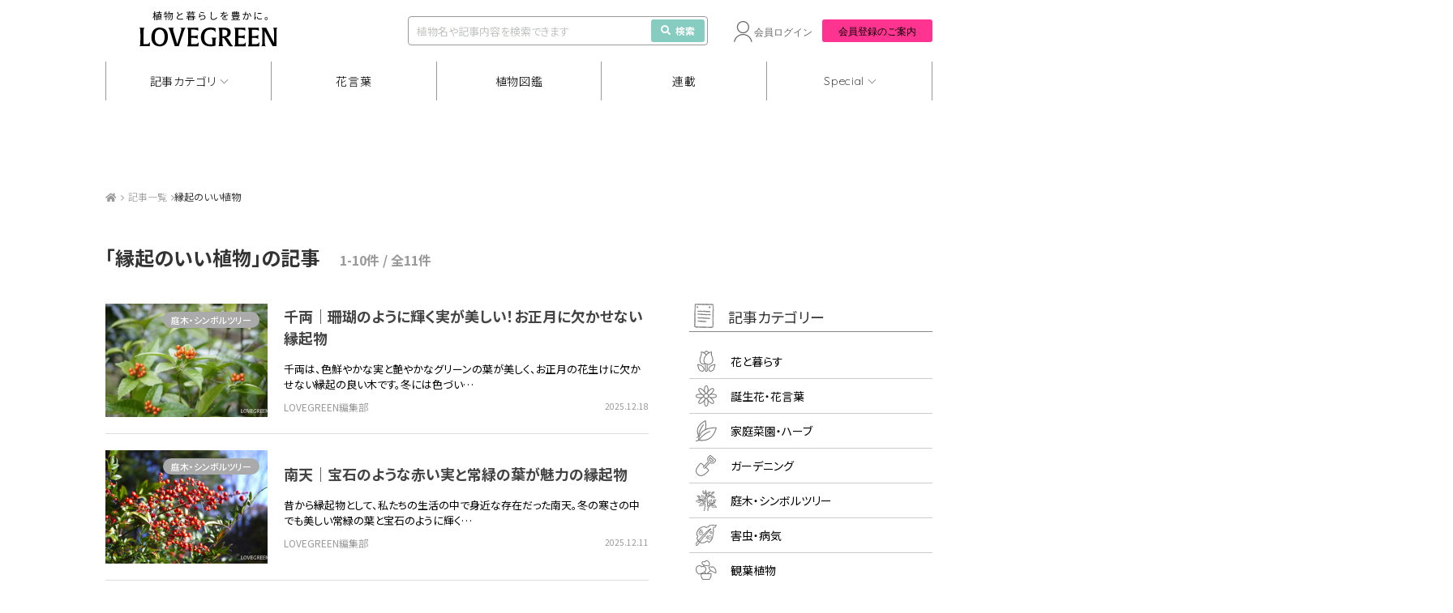

--- FILE ---
content_type: text/html; charset=UTF-8
request_url: https://lovegreen.net/tag/%e7%b8%81%e8%b5%b7%e3%81%ae%e3%81%84%e3%81%84%e6%a4%8d%e7%89%a9/
body_size: 17332
content:
<!DOCTYPE html>
<html lang="ja">
<head>
<meta charset="utf-8" />
<link rel="dns-prefetch" href="//www.gstatic.com">




<title>縁起のいい植物 | LOVEGREEN(ラブグリーン)</title>



<meta name="viewport" content="width=1060">
<link rel="stylesheet" href="https://lovegreen.net/wp-content/themes/lovegreen/css/normalize.css">
<link rel='preload' as='style' href="https://lovegreen.net/wp-content/themes/lovegreen/css/font-awesome.min.css">
<link rel="stylesheet" href="https://lovegreen.net/wp-content/themes/lovegreen/css/font-awesome.min.css">
<link rel="stylesheet" href="https://lovegreen.net/wp-content/themes/lovegreen/snsicons/style.css">
<link rel="stylesheet" href="https://lovegreen.net/wp-content/themes/lovegreen/css/datepicker.css">
<link rel="stylesheet" href="https://lovegreen.net/wp-content/themes/lovegreen/css/base.css?date=20251215005024">
<link rel="stylesheet" href="https://lovegreen.net/wp-content/themes/lovegreen/css/lovegreen.css?date=20251110025844">
<link rel="stylesheet" href="https://lovegreen.net/wp-content/themes/lovegreen/css/member.css?date=20230217054818">
<link rel='preload' as='style' href="https://use.fontawesome.com/releases/v5.8.1/css/all.css" integrity="sha384-50oBUHEmvpQ+1lW4y57PTFmhCaXp0ML5d60M1M7uH2+nqUivzIebhndOJK28anvf" crossorigin="anonymous">
<link rel="stylesheet" href="https://use.fontawesome.com/releases/v5.8.1/css/all.css" integrity="sha384-50oBUHEmvpQ+1lW4y57PTFmhCaXp0ML5d60M1M7uH2+nqUivzIebhndOJK28anvf" crossorigin="anonymous">
<link rel="shortcut icon" href="/favicon.ico">
<link rel="stylesheet" href="https://code.jquery.com/ui/1.12.1/themes/base/jquery-ui.css">


<script src="https://lovegreen.net/wp-content/themes/lovegreen/js/jquery-1.11.1.min.js"></script>
<script type="text/javascript" src="https://code.jquery.com/ui/1.12.1/jquery-ui.min.js"></script>
<script src="https://lovegreen.net/wp-content/themes/lovegreen/js/base.js?date=20251009073258" defer></script>
<script src="https://lovegreen.net/wp-content/themes/lovegreen/js/datepicker.min.js"></script>
<script src="https://lovegreen.net/wp-content/themes/lovegreen/js/datepicker.en.js"></script>
<link rel="preconnect" href="https://fonts.googleapis.com">
<link rel="preconnect" href="https://fonts.gstatic.com" crossorigin>
<link href="https://fonts.googleapis.com/css2?family=Noto+Sans+JP:wght@100..900&display=swap" rel="stylesheet">
<link href="https://fonts.googleapis.com/css2?family=Urbanist:ital,wght@0,100..900;1,100..900&display=swap" rel="stylesheet">
<link href="https://fonts.googleapis.com/css2?family=Quicksand:wght@300;400;500;600;700&display=swap" rel="stylesheet">
<link rel="stylesheet" href="https://cdn.jsdelivr.net/npm/yakuhanjp@4.1.1/dist/css/yakuhanjp.css">
<script src="https://cdn.jsdelivr.net/npm/gsap@3.12.5/dist/gsap.min.js"></script>
<script src="https://cdn.jsdelivr.net/npm/gsap@3.12.5/dist/ScrollTrigger.min.js"></script>
<script src="https://cdn.jsdelivr.net/npm/gsap@3.12.5/dist/ScrollToPlugin.min.js"></script>
<link rel="stylesheet" href="https://cdn.jsdelivr.net/npm/swiper@11/swiper-bundle.min.css">
<script src="https://cdn.jsdelivr.net/npm/swiper@11/swiper-bundle.min.js"></script>
 <!--[if lt IE 9]>
<script src="https://lovegreen.net/wp-content/themes/lovegreen/js/html5shiv.js"></script>
<![endif]-->

<!-- Google Tag Manager -->
<script>(function(w,d,s,l,i){w[l]=w[l]||[];w[l].push({'gtm.start':
new Date().getTime(),event:'gtm.js'});var f=d.getElementsByTagName(s)[0],
j=d.createElement(s),dl=l!='dataLayer'?'&l='+l:'';j.async=true;j.src=
'https://www.googletagmanager.com/gtm.js?id='+i+dl;f.parentNode.insertBefore(j,f);
})(window,document,'script','dataLayer','GTM-N64H5V8H');</script>
<!-- End Google Tag Manager -->

<meta name='robots' content='noindex, follow' />
  <script>
    var ajaxurl = 'https://lovegreen.net/wp-admin/admin-ajax.php';
  </script>

	<!-- This site is optimized with the Yoast SEO plugin v20.2.1 - https://yoast.com/wordpress/plugins/seo/ -->
	<meta name="description" content="LOVEGREEN(ラブグリーン)の縁起のいい植物 カテゴリです。LOVEGREENは暮らしに花や植物を取り入れたボタニカルライフを支援するメディアです。花や植物の育て方はもちろん、縁起のいい植物 に関しての情報など、ボタニカルライフ領域全般の情報を配信しています。" />
	<meta property="og:locale" content="ja_JP" />
	<meta property="og:type" content="article" />
	<meta property="og:title" content="縁起のいい植物 | LOVEGREEN(ラブグリーン)" />
	<meta property="og:description" content="LOVEGREEN(ラブグリーン)の縁起のいい植物 カテゴリです。LOVEGREENは暮らしに花や植物を取り入れたボタニカルライフを支援するメディアです。花や植物の育て方はもちろん、縁起のいい植物 に関しての情報など、ボタニカルライフ領域全般の情報を配信しています。" />
	<meta property="og:url" content="https://lovegreen.net/tag/縁起のいい植物/" />
	<meta property="og:site_name" content="LOVEGREEN(ラブグリーン)" />
	<meta property="og:image" content="https://lovegreen.net/wp-content/themes/lovegreen/images/ogp.png" />
	<meta name="twitter:card" content="summary_large_image" />
	<meta name="twitter:site" content="@LOVEGREEN_media" />
	<script type="application/ld+json" class="yoast-schema-graph">{"@context":"https://schema.org","@graph":[{"@type":"CollectionPage","@id":"https://lovegreen.net/tag/%e7%b8%81%e8%b5%b7%e3%81%ae%e3%81%84%e3%81%84%e6%a4%8d%e7%89%a9/","url":"https://lovegreen.net/tag/%e7%b8%81%e8%b5%b7%e3%81%ae%e3%81%84%e3%81%84%e6%a4%8d%e7%89%a9/","name":"縁起のいい植物 | LOVEGREEN(ラブグリーン)","isPartOf":{"@id":"https://lovegreen.net/#website"},"primaryImageOfPage":{"@id":"https://lovegreen.net/tag/%e7%b8%81%e8%b5%b7%e3%81%ae%e3%81%84%e3%81%84%e6%a4%8d%e7%89%a9/#primaryimage"},"image":{"@id":"https://lovegreen.net/tag/%e7%b8%81%e8%b5%b7%e3%81%ae%e3%81%84%e3%81%84%e6%a4%8d%e7%89%a9/#primaryimage"},"thumbnailUrl":"https://lovegreen.net/wp-content/uploads/2025/12/e55848c611c19593c76cb4ec527e503b.jpg?v=1766029780","description":"LOVEGREEN(ラブグリーン)の縁起のいい植物 カテゴリです。LOVEGREENは暮らしに花や植物を取り入れたボタニカルライフを支援するメディアです。花や植物の育て方はもちろん、縁起のいい植物 に関しての情報など、ボタニカルライフ領域全般の情報を配信しています。","breadcrumb":{"@id":"https://lovegreen.net/tag/%e7%b8%81%e8%b5%b7%e3%81%ae%e3%81%84%e3%81%84%e6%a4%8d%e7%89%a9/#breadcrumb"},"inLanguage":"ja"},{"@type":"ImageObject","inLanguage":"ja","@id":"https://lovegreen.net/tag/%e7%b8%81%e8%b5%b7%e3%81%ae%e3%81%84%e3%81%84%e6%a4%8d%e7%89%a9/#primaryimage","url":"https://lovegreen.net/wp-content/uploads/2025/12/e55848c611c19593c76cb4ec527e503b.jpg?v=1766029780","contentUrl":"https://lovegreen.net/wp-content/uploads/2025/12/e55848c611c19593c76cb4ec527e503b.jpg?v=1766029780","width":1200,"height":800,"caption":"千両"},{"@type":"BreadcrumbList","@id":"https://lovegreen.net/tag/%e7%b8%81%e8%b5%b7%e3%81%ae%e3%81%84%e3%81%84%e6%a4%8d%e7%89%a9/#breadcrumb","itemListElement":[{"@type":"ListItem","position":1,"name":"LOVEGREEN(ラブグリーン)","item":"https://lovegreen.net/"},{"@type":"ListItem","position":2,"name":"縁起のいい植物"}]},{"@type":"WebSite","@id":"https://lovegreen.net/#website","url":"https://lovegreen.net/","name":"LOVEGREEN(ラブグリーン)","description":"園芸、ガーデニングの情報サイト","potentialAction":[{"@type":"SearchAction","target":{"@type":"EntryPoint","urlTemplate":"https://lovegreen.net/?s={search_term_string}"},"query-input":"required name=search_term_string"}],"inLanguage":"ja"}]}</script>
	<!-- / Yoast SEO plugin. -->


<link rel="alternate" type="application/rss+xml" title="LOVEGREEN(ラブグリーン) &raquo; 縁起のいい植物 タグのフィード" href="https://lovegreen.net/tag/%e7%b8%81%e8%b5%b7%e3%81%ae%e3%81%84%e3%81%84%e6%a4%8d%e7%89%a9/feed/" />
<link rel='stylesheet' id='wp-block-library-css' href='https://lovegreen.net/wp-includes/css/dist/block-library/style.min.css?ver=6.1.1' type='text/css' media='all' />
<link rel='stylesheet' id='classic-theme-styles-css' href='https://lovegreen.net/wp-includes/css/classic-themes.min.css?ver=1' type='text/css' media='all' />
<style id='global-styles-inline-css' type='text/css'>
body{--wp--preset--color--black: #000000;--wp--preset--color--cyan-bluish-gray: #abb8c3;--wp--preset--color--white: #ffffff;--wp--preset--color--pale-pink: #f78da7;--wp--preset--color--vivid-red: #cf2e2e;--wp--preset--color--luminous-vivid-orange: #ff6900;--wp--preset--color--luminous-vivid-amber: #fcb900;--wp--preset--color--light-green-cyan: #7bdcb5;--wp--preset--color--vivid-green-cyan: #00d084;--wp--preset--color--pale-cyan-blue: #8ed1fc;--wp--preset--color--vivid-cyan-blue: #0693e3;--wp--preset--color--vivid-purple: #9b51e0;--wp--preset--gradient--vivid-cyan-blue-to-vivid-purple: linear-gradient(135deg,rgba(6,147,227,1) 0%,rgb(155,81,224) 100%);--wp--preset--gradient--light-green-cyan-to-vivid-green-cyan: linear-gradient(135deg,rgb(122,220,180) 0%,rgb(0,208,130) 100%);--wp--preset--gradient--luminous-vivid-amber-to-luminous-vivid-orange: linear-gradient(135deg,rgba(252,185,0,1) 0%,rgba(255,105,0,1) 100%);--wp--preset--gradient--luminous-vivid-orange-to-vivid-red: linear-gradient(135deg,rgba(255,105,0,1) 0%,rgb(207,46,46) 100%);--wp--preset--gradient--very-light-gray-to-cyan-bluish-gray: linear-gradient(135deg,rgb(238,238,238) 0%,rgb(169,184,195) 100%);--wp--preset--gradient--cool-to-warm-spectrum: linear-gradient(135deg,rgb(74,234,220) 0%,rgb(151,120,209) 20%,rgb(207,42,186) 40%,rgb(238,44,130) 60%,rgb(251,105,98) 80%,rgb(254,248,76) 100%);--wp--preset--gradient--blush-light-purple: linear-gradient(135deg,rgb(255,206,236) 0%,rgb(152,150,240) 100%);--wp--preset--gradient--blush-bordeaux: linear-gradient(135deg,rgb(254,205,165) 0%,rgb(254,45,45) 50%,rgb(107,0,62) 100%);--wp--preset--gradient--luminous-dusk: linear-gradient(135deg,rgb(255,203,112) 0%,rgb(199,81,192) 50%,rgb(65,88,208) 100%);--wp--preset--gradient--pale-ocean: linear-gradient(135deg,rgb(255,245,203) 0%,rgb(182,227,212) 50%,rgb(51,167,181) 100%);--wp--preset--gradient--electric-grass: linear-gradient(135deg,rgb(202,248,128) 0%,rgb(113,206,126) 100%);--wp--preset--gradient--midnight: linear-gradient(135deg,rgb(2,3,129) 0%,rgb(40,116,252) 100%);--wp--preset--duotone--dark-grayscale: url('#wp-duotone-dark-grayscale');--wp--preset--duotone--grayscale: url('#wp-duotone-grayscale');--wp--preset--duotone--purple-yellow: url('#wp-duotone-purple-yellow');--wp--preset--duotone--blue-red: url('#wp-duotone-blue-red');--wp--preset--duotone--midnight: url('#wp-duotone-midnight');--wp--preset--duotone--magenta-yellow: url('#wp-duotone-magenta-yellow');--wp--preset--duotone--purple-green: url('#wp-duotone-purple-green');--wp--preset--duotone--blue-orange: url('#wp-duotone-blue-orange');--wp--preset--font-size--small: 13px;--wp--preset--font-size--medium: 20px;--wp--preset--font-size--large: 36px;--wp--preset--font-size--x-large: 42px;--wp--preset--spacing--20: 0.44rem;--wp--preset--spacing--30: 0.67rem;--wp--preset--spacing--40: 1rem;--wp--preset--spacing--50: 1.5rem;--wp--preset--spacing--60: 2.25rem;--wp--preset--spacing--70: 3.38rem;--wp--preset--spacing--80: 5.06rem;}:where(.is-layout-flex){gap: 0.5em;}body .is-layout-flow > .alignleft{float: left;margin-inline-start: 0;margin-inline-end: 2em;}body .is-layout-flow > .alignright{float: right;margin-inline-start: 2em;margin-inline-end: 0;}body .is-layout-flow > .aligncenter{margin-left: auto !important;margin-right: auto !important;}body .is-layout-constrained > .alignleft{float: left;margin-inline-start: 0;margin-inline-end: 2em;}body .is-layout-constrained > .alignright{float: right;margin-inline-start: 2em;margin-inline-end: 0;}body .is-layout-constrained > .aligncenter{margin-left: auto !important;margin-right: auto !important;}body .is-layout-constrained > :where(:not(.alignleft):not(.alignright):not(.alignfull)){max-width: var(--wp--style--global--content-size);margin-left: auto !important;margin-right: auto !important;}body .is-layout-constrained > .alignwide{max-width: var(--wp--style--global--wide-size);}body .is-layout-flex{display: flex;}body .is-layout-flex{flex-wrap: wrap;align-items: center;}body .is-layout-flex > *{margin: 0;}:where(.wp-block-columns.is-layout-flex){gap: 2em;}.has-black-color{color: var(--wp--preset--color--black) !important;}.has-cyan-bluish-gray-color{color: var(--wp--preset--color--cyan-bluish-gray) !important;}.has-white-color{color: var(--wp--preset--color--white) !important;}.has-pale-pink-color{color: var(--wp--preset--color--pale-pink) !important;}.has-vivid-red-color{color: var(--wp--preset--color--vivid-red) !important;}.has-luminous-vivid-orange-color{color: var(--wp--preset--color--luminous-vivid-orange) !important;}.has-luminous-vivid-amber-color{color: var(--wp--preset--color--luminous-vivid-amber) !important;}.has-light-green-cyan-color{color: var(--wp--preset--color--light-green-cyan) !important;}.has-vivid-green-cyan-color{color: var(--wp--preset--color--vivid-green-cyan) !important;}.has-pale-cyan-blue-color{color: var(--wp--preset--color--pale-cyan-blue) !important;}.has-vivid-cyan-blue-color{color: var(--wp--preset--color--vivid-cyan-blue) !important;}.has-vivid-purple-color{color: var(--wp--preset--color--vivid-purple) !important;}.has-black-background-color{background-color: var(--wp--preset--color--black) !important;}.has-cyan-bluish-gray-background-color{background-color: var(--wp--preset--color--cyan-bluish-gray) !important;}.has-white-background-color{background-color: var(--wp--preset--color--white) !important;}.has-pale-pink-background-color{background-color: var(--wp--preset--color--pale-pink) !important;}.has-vivid-red-background-color{background-color: var(--wp--preset--color--vivid-red) !important;}.has-luminous-vivid-orange-background-color{background-color: var(--wp--preset--color--luminous-vivid-orange) !important;}.has-luminous-vivid-amber-background-color{background-color: var(--wp--preset--color--luminous-vivid-amber) !important;}.has-light-green-cyan-background-color{background-color: var(--wp--preset--color--light-green-cyan) !important;}.has-vivid-green-cyan-background-color{background-color: var(--wp--preset--color--vivid-green-cyan) !important;}.has-pale-cyan-blue-background-color{background-color: var(--wp--preset--color--pale-cyan-blue) !important;}.has-vivid-cyan-blue-background-color{background-color: var(--wp--preset--color--vivid-cyan-blue) !important;}.has-vivid-purple-background-color{background-color: var(--wp--preset--color--vivid-purple) !important;}.has-black-border-color{border-color: var(--wp--preset--color--black) !important;}.has-cyan-bluish-gray-border-color{border-color: var(--wp--preset--color--cyan-bluish-gray) !important;}.has-white-border-color{border-color: var(--wp--preset--color--white) !important;}.has-pale-pink-border-color{border-color: var(--wp--preset--color--pale-pink) !important;}.has-vivid-red-border-color{border-color: var(--wp--preset--color--vivid-red) !important;}.has-luminous-vivid-orange-border-color{border-color: var(--wp--preset--color--luminous-vivid-orange) !important;}.has-luminous-vivid-amber-border-color{border-color: var(--wp--preset--color--luminous-vivid-amber) !important;}.has-light-green-cyan-border-color{border-color: var(--wp--preset--color--light-green-cyan) !important;}.has-vivid-green-cyan-border-color{border-color: var(--wp--preset--color--vivid-green-cyan) !important;}.has-pale-cyan-blue-border-color{border-color: var(--wp--preset--color--pale-cyan-blue) !important;}.has-vivid-cyan-blue-border-color{border-color: var(--wp--preset--color--vivid-cyan-blue) !important;}.has-vivid-purple-border-color{border-color: var(--wp--preset--color--vivid-purple) !important;}.has-vivid-cyan-blue-to-vivid-purple-gradient-background{background: var(--wp--preset--gradient--vivid-cyan-blue-to-vivid-purple) !important;}.has-light-green-cyan-to-vivid-green-cyan-gradient-background{background: var(--wp--preset--gradient--light-green-cyan-to-vivid-green-cyan) !important;}.has-luminous-vivid-amber-to-luminous-vivid-orange-gradient-background{background: var(--wp--preset--gradient--luminous-vivid-amber-to-luminous-vivid-orange) !important;}.has-luminous-vivid-orange-to-vivid-red-gradient-background{background: var(--wp--preset--gradient--luminous-vivid-orange-to-vivid-red) !important;}.has-very-light-gray-to-cyan-bluish-gray-gradient-background{background: var(--wp--preset--gradient--very-light-gray-to-cyan-bluish-gray) !important;}.has-cool-to-warm-spectrum-gradient-background{background: var(--wp--preset--gradient--cool-to-warm-spectrum) !important;}.has-blush-light-purple-gradient-background{background: var(--wp--preset--gradient--blush-light-purple) !important;}.has-blush-bordeaux-gradient-background{background: var(--wp--preset--gradient--blush-bordeaux) !important;}.has-luminous-dusk-gradient-background{background: var(--wp--preset--gradient--luminous-dusk) !important;}.has-pale-ocean-gradient-background{background: var(--wp--preset--gradient--pale-ocean) !important;}.has-electric-grass-gradient-background{background: var(--wp--preset--gradient--electric-grass) !important;}.has-midnight-gradient-background{background: var(--wp--preset--gradient--midnight) !important;}.has-small-font-size{font-size: var(--wp--preset--font-size--small) !important;}.has-medium-font-size{font-size: var(--wp--preset--font-size--medium) !important;}.has-large-font-size{font-size: var(--wp--preset--font-size--large) !important;}.has-x-large-font-size{font-size: var(--wp--preset--font-size--x-large) !important;}
.wp-block-navigation a:where(:not(.wp-element-button)){color: inherit;}
:where(.wp-block-columns.is-layout-flex){gap: 2em;}
.wp-block-pullquote{font-size: 1.5em;line-height: 1.6;}
</style>
<link rel='stylesheet' id='contact-form-7-css' href='https://lovegreen.net/wp-content/plugins/contact-form-7/includes/css/styles.css?ver=5.7.4' type='text/css' media='all' />
<link rel="https://api.w.org/" href="https://lovegreen.net/wp-json/" /><link rel="alternate" type="application/json" href="https://lovegreen.net/wp-json/wp/v2/tags/7995" /><link rel="EditURI" type="application/rsd+xml" title="RSD" href="https://lovegreen.net/xmlrpc.php?rsd" />
<link rel="wlwmanifest" type="application/wlwmanifest+xml" href="https://lovegreen.net/wp-includes/wlwmanifest.xml" />
        <style>
        .getty.aligncenter {
            text-align: center;
        }
        .getty.alignleft {
            float: none;
            margin-right: 0;
        }
        .getty.alignleft > div {
            float: left;
            margin-right: 5px;
        }
        .getty.alignright {
            float: none;
            margin-left: 0;
        }
        .getty.alignright > div {
            float: right;
            margin-left: 5px;
        }
        </style>
        
<!-- Google Publisher Tag Header Start -->
<script async src="https://flux-cdn.com/client/i-mobile/lovegreen.min.js"></script>
<script type="text/javascript">
window.pbjs = window.pbjs || {que: []};
</script><script async='async' src='https://securepubads.g.doubleclick.net/tag/js/gpt.js'></script>
<script type="text/javascript">
window.googletag = window.googletag || {cmd: []};
</script><script type="text/javascript">
window.fluxtag = {
readyBids: {
  prebid: false,
  amazon: true,
  google: false
},
failSafeTimeout: 3e3,
isFn: function isFn(object) {
  var _t = 'Function';
  var toString = Object.prototype.toString;
  return toString.call(object) === '[object ' + _t + ']';
},
launchAdServer: function() {
  if (!fluxtag.readyBids.prebid || !fluxtag.readyBids.amazon) {
    return;
  }
  fluxtag.requestAdServer();
},
requestAdServer: function() {
  if (!fluxtag.readyBids.google) {
    fluxtag.readyBids.google = true;
    googletag.cmd.push(function () {
      if (!!(pbjs.setTargetingForGPTAsync) && fluxtag.isFn(pbjs.setTargetingForGPTAsync)) {
        pbjs.que.push(function () {
          pbjs.setTargetingForGPTAsync();
        });
      }
      googletag.pubads().getSlots().map(function(slot) {
        if (slot.getTargeting('refreshed').length === 0) {
          slot.setTargeting('refreshed', 'true');
          googletag.pubads().refresh([slot]);
          
        }
      });
    });
  }
}
};
</script>

<script type="text/javascript">
setTimeout(function() {
  fluxtag.requestAdServer();
}, fluxtag.failSafeTimeout);
</script>

<script type='text/javascript'>
! function (a9, a, p, s, t, A, g) {
if (a[a9]) return;

function q(c, r) {
  a[a9]._Q.push([c, r])
}
a[a9] = {
  init: function () {
    q("i", arguments)
  },
  fetchBids: function () {
    q("f", arguments)
  },
  setDisplayBids: function () {},
  targetingKeys: function () {
    return []
  },
  _Q: []
};
A = p.createElement(s);
A.async = !0;
A.src = t;
g = p.getElementsByTagName(s)[0];
g.parentNode.insertBefore(A, g)
}("apstag", window, document, "script", "//c.amazon-adsystem.com/aax2/apstag.js");
apstag.init({
pubID: 'c06cc614-f284-4373-8e7b-e334e4dcb9d3',
adServer: 'googletag',
bidTimeout: 1e3,
schain: {
  complete: 1,
  ver: '1.0',
  nodes: [{
    asi: 'i-mobile.co.jp',
    sid: '67599',
    hp: 1,
  }]
}
});
</script>
<script type="text/javascript">
googletag.cmd.push(function () {
  googletag.defineSlot('/23174792158/lg_under_gnavi_pc', [1020, 90], 'div-gpt-ad-1739172551478-0').addService(googletag.pubads());
  googletag.defineSlot('/23174792158/lg_scroll_pc', [1020, 90], 'div-gpt-ad-1741160294149-0').addService(googletag.pubads());
  
  googletag.pubads().enableSingleRequest();
  googletag.pubads().collapseEmptyDivs();
  googletag.pubads().disableInitialLoad();
  googletag.enableServices();

  if (!!(window.pbFlux) && !!(window.pbFlux.prebidBidder) && fluxtag.isFn(window.pbFlux.prebidBidder)) {
    pbjs.que.push(function () {
      window.pbFlux.prebidBidder();
    });
  } else {
    fluxtag.readyBids.prebid = true;
    fluxtag.launchAdServer();
  }
});
</script>
<!-- Google Publisher Tag Header End -->

		<style type="text/css" id="wp-custom-css">
			/*-- Rinkerのデザインカスタマイズ --*/
div.yyi-rinker-contents {
  border: solid 2px #e5e5e5;
  border-radius: 5px;
  box-shadow: 0 0px 3px rgba(0, 0, 0, 0.1);
}

div.yyi-rinker-contents img {
  max-width: 200px;
	max-height:200px;
	width:auto;
	height:auto;
	margin-left:10%;
	margin-top:5%
}

div.yyi-rinker-contents div.yyi-rinker-box {
  padding: .25em 0;
  display: block;
  box-sizing: border-box;
}

div.yyi-rinker-contents div.yyi-rinker-header {
  margin: 2%;
  width: 100%;
	display: block;
}

div.yyi-rinker-contents div.yyi-rinker-image {
  margin: 2%;
  width: 30%;
  padding: 0;
  display: inline-block;
  vertical-align: top;
}

div.yyi-rinker-contents div.yyi-rinker-info {
  padding: 0 3%;
  padding-left: 10px;
  width: 60%;
  margin: auto;
  display: inline-block;
}

.yyi-rinker-title {
  font-size: 1.3em;
	font-weight: bold;
	margin: 0% 2% 0% -0.8%;
}

div.yyi-rinker-contents div.yyi-rinker-title p {
  margin: 0;
}

div.yyi-rinker-contents div.yyi-rinker-detail {
  font-size: .8em;
  color: #42424280;
  padding-left: 0;
  margin-top: 0;
  margin-left: .5em;
}

div.yyi-rinker-contents div.yyi-rinker-detail .price-box {
  margin: .5em 0;
  margin-left: .5em;
}

div.yyi-rinker-contents div.yyi-rinker-detail .price-box .price {
  letter-spacing: 0.1em;
  font-size: 1.2em;
  margin-right: .5em;
}

div.yyi-rinker-contents ul.yyi-rinker-links {
  display: inline-block;
  text-align: center;
}

div.yyi-rinker-contents ul.yyi-rinker-links li {
  width: 70%;
  padding: 0 .7em;
  margin: .5em .5em .4em .5em;
  font-size: 1.3em;
  display: inline-block;
  height: 60px;
  border-radius: 3px;
  font-weight: bold;
  vertical-align: middle;
  line-height: 60px;
  transition: .3s ease-in-out;
  text-align: center;
}

div.yyi-rinker-contents ul.yyi-rinker-links li:hover{
	opacity: 0.9;
}

div.yyi-rinker-contents ul.yyi-rinker-links li.amazonkindlelink{
	background: #90CAF9;
}
div.yyi-rinker-contents ul.yyi-rinker-links li.amazonlink {
  background-color: #f48e0a;
  background-image: linear-gradient(180deg, #f48e0a 79%, #c87814 100%);	
}

div.yyi-rinker-contents ul.yyi-rinker-links li.amazonlink a {
  color: #fff;
}

div.yyi-rinker-contents ul.yyi-rinker-links li.rakutenlink {
  background-color: #bc0000;
  background-image: linear-gradient(180deg, #bc0000 79%, #790a00 100%);
}

div.yyi-rinker-contents ul.yyi-rinker-links li.yahoolink {
  background-color: #f50021;
  background-image: linear-gradient(180deg, #f50021 79%, #bf1100 100%);
}

div.yyi-rinker-contents ul.yyi-rinker-links li.freelink2 {
  background: #90d581;
}

div.yyi-rinker-contents ul.yyi-rinker-links li a {
  height: 60px;
  line-height: 60px;
  font-size: 0.95em;
  padding-left: 0px;
  padding-right: 0;
}

div.yyi-rinker-contents ul.yyi-rinker-links li a:hover::after {
  opacity: .9;
  transform: translateX(2px);
  -webkit-transform: translateX(2px);
}

div.yyi-rinker-contents div.brand{
	margin-left: -1%;
	display: table;
}

@media screen and (max-width: 540px) {
  div.yyi-rinker-contents div.yyi-rinker-box {
    padding: 1em 0 0 0;
    display: block;
  }
  div.yyi-rinker-contents div.yyi-rinker-image {
    width: auto;
		display: -webkit-flex;
  }
  div.yyi-rinker-contents div.yyi-rinker-box div.yyi-rinker-info {
    padding: 0;
    margin: auto;
    width: 90%;
    text-align: center;
		display: -webkit-flex;
  }
  .yyi-rinker-title {
    font-size: .9em;
    text-align: center
  }
  div.yyi-rinker-contents div.yyi-rinker-detail .price-box .price {
    display: block;
  }
  div.yyi-rinker-contents ul.yyi-rinker-links li {
    width: 85%;
    font-size: 1em;
  }
  body div.yyi-rinker-contents ul.yyi-rinker-links li a {
    padding: 0;
  }
  div.yyi-rinker-contents ul.yyi-rinker-links li a:after {}
	div.yyi-rinker-contents div.brand{
    margin: auto;
    display: table;
	}
  div.yyi-rinker-contents img {
    max-width: 200px;
	  max-height:200px;
	  width:auto;
	  height:auto;
		margin-left:0%;
	  margin-top:0%
  }
}
/*Rinkerここまで*/

.grecaptcha-badge { visibility: hidden; }
		</style>
		
<meta name="google-site-verification" content="InedFhI0rsMqRrYe06KEqBJmHKTJGNkBPQcvEtXVEzg">
<meta name="google-site-verification" content="bcome8cTAARScKQzr6gp0q0zBBgmOtWD-M4JMkuqL-I" />
<meta name="msvalidate.01" content="94904D02E33AC14698A9A0FA99B741E9" />
<meta name="p:domain_verify" content="55b4de9871db392ec2bfb67405497e57"/>

<script>
var home_url = "https://lovegreen.net";
var strb_api_url  = "https://member.lovegreen.net/";
var s3_image_url = "https://lovegreen.net/qa/image.lovegreen.net/";
const lg_login_cookie = "S";
</script>

  <!--ヘッダー プルダウン-->
  <script>
    jQuery(function($) {
      const DURATION = 0.5;

      $('.gnav-articlecategory-box_ttl').css({
        'margin-left': `${$('nav li:nth-of-type(1)').offset().left}px`,
      })

      gsap.set('.gnav-articlecategory-box', {
        top: `-${$('.gnav-articlecategory-box').outerHeight()}`,
      });

      const showCategoryBox = function () {
        $('body').addClass('no-event');
        gsap.to(".gnav-articlecategory-box", {
          top: $('.gnav').offset().top - $(window).scrollTop(),
          duration: DURATION,
          onStart: function() {
            $('.gnav-articlecategory-box').addClass('is-show');
            $('.gnav').addClass('is-no-shadow');
          }
        });
      };

      const hideCategoryBox = function () {
        $('body').removeClass('no-event');
        gsap.to(".gnav-articlecategory-box", {
          top: `-${$('.gnav-articlecategory-box').outerHeight()}`,
          duration: DURATION,
          onStart: function() {
            $('.gnav-articlecategory-box').removeClass('is-show');
            $('.gnav').removeClass('is-no-shadow');
          }
        });
      };

      $('nav .show a').on('click', function () {
        if ($(this).parent().hasClass('is-active')) {
          hideCategoryBox();
        } else {
          showCategoryBox();
        }
        $(this).parent().toggleClass('is-active');
      });

      $(document).on('click', function (e) {
        if(!$(e.target).closest('.show').length && !$(e.target).closest('.gnav-articlecategory-box_list-wrap').length) {
          hideCategoryBox();
          $('nav .show').removeClass('is-active');
        }
      });

      $(window).on('scroll', function () {
        if ($('.gnav-articlecategory-box').hasClass('is-show')) {
          $('.gnav-articlecategory-box').css({
            top: $('.gnav').offset().top - $(window).scrollTop(),
          })
        }
      });
    });
  </script>
  <!--ヘッダー プルダウン Special-->
  <script>
    jQuery(function($) {
      const DURATION = 0.5;

      $('.gnav-special-box_ttl').css({
        'margin-left': `${$('nav li:nth-of-type(5)').offset().left}px`,
      })

      gsap.set('.gnav-special-box', {
        top: `-${$('.gnav-special-box').outerHeight()}`,
      });

      const showSpecialBox = function () {
        $('body').addClass('no-event');
        gsap.to(".gnav-special-box", {
          top: $('.gnav').offset().top - $(window).scrollTop(),
          duration: DURATION,
          onStart: function() {
            $('.gnav-special-box').addClass('is-show');
            $('.gnav').addClass('is-no-shadow');
          }
        });
      };

      const hideSpecialBox = function () {
        $('body').removeClass('no-event');
        gsap.to(".gnav-special-box", {
          top: `-${$('.gnav-special-box').outerHeight()}`,
          duration: DURATION,
          onStart: function() {
            $('.gnav-special-box').removeClass('is-show');
            $('.gnav').removeClass('is-no-shadow');
          }
        });
      };

      $('nav .show-special a').on('click', function () {
        if ($(this).parent().hasClass('is-active')) {
          hideSpecialBox();
        } else {
          showSpecialBox();
        }
        $(this).parent().toggleClass('is-active');
      });

      $(document).on('click', function (e) {
        if(!$(e.target).closest('.show-special').length && !$(e.target).closest('.gnav-special-box_list-wrap').length) {
          hideSpecialBox();
          $('nav .show-special').removeClass('is-active');
        }
      });

      $(window).on('scroll', function () {
        if ($('.gnav-special-box').hasClass('is-show')) {
          $('.gnav-special-box').css({
            top: $('.gnav').offset().top - $(window).scrollTop(),
          })
        }
      });
    });
  </script>
  <!--右カラム さらに表示する-->
  <script>
    jQuery(function($) {
      const FIRST_HIDDEN_NUM = 5;
      const END_ELEMENT_NUM = 10;

      gsap.set(`.popular-wrap_article:nth-of-type(n+${FIRST_HIDDEN_NUM})`, {
        opacity: 0,
        display: 'none',
      });

      $('.popular-wrap_article-more').on('click', function () {
        gsap.to(`.popular-wrap_article:nth-of-type(n+${FIRST_HIDDEN_NUM}):nth-of-type(-n+${END_ELEMENT_NUM})`, {
          delay: 0.03,
          duration: 0.2,
          opacity: 1,
          display: 'flex',
          stagger: 0.1,
          onStart: () => {
            $('.popular-wrap_article-more').hide();
          },
          onComplete: () => {
            if (ScrollTrigger.getById("fixed_zukan")) {
              ScrollTrigger.getById("fixed_zukan").kill();
            }
            $('.g-sidebar-outline.-side-plants').removeAttr('style');
            // 右カラム植物図鑑の固定
            const SPACE_AVOID_OVERLAP_AD = 100;
            ScrollTrigger.create({
              // markers: true,
              id: 're_fixed_zukan',
              trigger: '.g-sidebar-outline.-side-plants',
              start: `bottom+=${SPACE_AVOID_OVERLAP_AD} bottom`,
              endTrigger: '.-lg-top-regular',
              end: `top bottom`,
              pin: true,
              pinSpacing: true,
            });
          }
        });

        // setTimeout(() => {
        //   const popularHeight = $('.lg-right-content_popular').outerHeight();
        //   const sidebarHeight = $('.g-sidebar').outerHeight() + popularHeight;
          
        //   $('.g-sidebar').css({
        //     'max-height': `${sidebarHeight}px`,
        //     'height': `${sidebarHeight}px`,
        //   });
        //   $('.pin-spacer-fixed_sidebar').outerHeight(popularHeight + $('.pin-spacer-fixed_sidebar').outerHeight());
        //   ScrollTrigger.getById('fixed_sidebar').refresh();
        // }, 600);
      });
    });
  </script>
  </head>
<body class="id357498 posttype-post"
>
<!-- Google Tag Manager (noscript) -->
<noscript><iframe src="https://www.googletagmanager.com/ns.html?id=GTM-N64H5V8H"
height="0" width="0" style="display:none;visibility:hidden"></iframe></noscript>
<!-- End Google Tag Manager (noscript) -->
<div id="fb-root"></div>
<script>(function(d, s, id) {
  var js, fjs = d.getElementsByTagName(s)[0];
  if (d.getElementById(id)) return;
  js = d.createElement(s); js.id = id;
  js.src = "//connect.facebook.net/ja_JP/sdk.js#xfbml=1&appId=135497646587777&version=v2.0";
  fjs.parentNode.insertBefore(js, fjs);
}(document, 'script', 'facebook-jssdk'));</script>


<div class="g-header-box">
<header>
  <div class="g-header-wrap">
    
          <p class="g-header-logo"><a href="https://lovegreen.net"><img src="https://lovegreen.net/wp-content/themes/lovegreen/images/common/logo-lovegreen.svg" alt="LOVEGREEN 植物と暮らしを豊かに。" width="170" height="45"></a></p>
    
    <div class="g-header-wrap_right">
      <div class="g-header-wrap_right-search">
        <form class="g-header-wrap_right-search-form" role="search" method="get" id="searchform" name="searchform" action="https://lovegreen.net/sitesearch/">
          <input type="text" name="fw" id="header_fw" placeholder="植物名や記事内容を検索できます" size="25">
          <input type="hidden" name="page" value="0">
          <input type="hidden" name="act" value="1">
          <button type="submit"><i class="fa fa-search"></i>検索</button>
        </form>
      </div>
      <!-- ログイン要素 -->
      <div class="login"></div>
    </div>
  </div>
</header>


<nav class="gnav">
  <div class="gnav-box">
    <ul class="gnav-list">
      <li class="gnav-articlecategory show"><a href="javascript:void(0);">記事カテゴリ</a></li>
      <li class="gnav-languageofflower"><a href="/languageofflower/">花言葉</a></li>
      <li class="gnav-library"><a href="/library/">植物図鑑</a></li>
      <li class="gnav-series"><a href="/category/series/">連載</a></li>
      <li class="gnav-special show-special"><a href="javascript:void(0);">Special</a></li>
    </ul>
  </div>
</nav>
</div>
<div class="gnav-articlecategory-box">
  <p class="gnav-articlecategory-box_ttl">記事カテゴリ</p>
  <div class="gnav-articlecategory-box_list-wrap">
    <ul class="gnav-articlecategory-box_list">
      <li class="gnav-articlecategory-box_list-gardening"><a href="/category/gardening/" onclick="gtag('event', 'click', {'event_category': 'category_list','event_label': 'garden'});">ガーデニング</a></li>
      <li class="gnav-articlecategory-box_list-houseplants"><a href="/category/plants/" onclick="gtag('event', 'click', {'event_category': 'category_list','event_label': 'house_plants'});">観葉植物</a></li>
      <li class="gnav-articlecategory-box_list-flower"><a href="/category/flower/" onclick="gtag('event', 'click', {'event_category': 'category_list','event_label': 'flower'});">花あしらい</a></li>
      <li class="gnav-articlecategory-box_list-homegarden"><a href="/category/homegarden/" onclick="gtag('event', 'click', {'event_category': 'category_list','event_label': 'harb'});">家庭菜園</a></li>
      <li class="gnav-articlecategory-box_list-pest"><a href="/category/pest/" onclick="gtag('event', 'click', {'event_category': 'category_list','event_label': 'pest'});">病気・害虫</a></li>
      <li class="gnav-articlecategory-box_list-cooking"><a href="/category/lifestyle-interior/" onclick="gtag('event', 'click', {'event_category': 'category_list','event_label': 'cooking'});">暮らし</a></li>
    </ul>
  </div>
</div>

<style>
  .gnav-special-box {
    position: fixed;
    top: -300px; /* リロード時に表示されないように */
    left: 0;
    width: 100%;
    z-index: 2;
  }
</style>
<div class="gnav-special-box">
  <p class="gnav-special-box_ttl">Special</p>
  <div class="gnav-special-box_list-wrap">
    <div class="gnav-special-box_list-wrap_box">
      <ul class="lg-tabmenu-spe">
        <li class="lg-tabmenu-spe_special">
          <a href="/category/special/">特集</a>
        </li>
        <li class="lg-tabmenu-spe_botanicalpeaple">
          <a href="/category/botanicalpeople/">ボタニカルピープル</a>
        </li>
      </ul>
      <p class="lg-tabmenu-spe_moomin">
        <a href="/tag/moomin/">
          <img src="/wp-content/themes/lovegreen-mobile/images/common/menu/pic_moomin.webp?20250729" alt="「ムーミン」小説出版80周年とLOVEGREENのスペシャルコラボコンテンツ" width="616" height="240">
        </a>
      </p>
    </div>
  </div>
</div>

<div class="lg-top-ad">
  
  <div class='da_gpt_area_banner da_gpt_area da_gpt_area_gam'>
    
    <!-- Advertisement /23174792158/lg_under_gnavi_pc PC グローバルナビ下のバナー -->
    <div id='div-gpt-ad-1739172551478-0' style='min-width: 1020px; min-height: 90px;' >
      <script>
        googletag.cmd.push(function() {
          var target_slot = googletag.pubads().getSlots().find(slot => slot.getSlotElementId() === 'div-gpt-ad-1739172551478-0');
          if (target_slot && target_slot.getTargeting('refreshed').length === 0) {
            target_slot.setTargeting('refreshed', 'true');
            googletag.pubads().refresh([target_slot]);
            
          }
        });
      </script>
    </div>
    
  </div>
</div>



<div id="breadcrumb" class="full">
  <ul class="clearfix">
    <li><a href="https://lovegreen.net"><i class="fa fa-home"></i></a></li>
                  <li><a href="/posts/">記事一覧</a></li>
            <li>
        縁起のいい植物      </li>
          </ul>
</div>
<div class="catpage-head">
  <div class="inner clearfix">
        <div class="catpage-cap fullwidth">
      <h1 class="catpage_ttl">
                  <span class="catpage-ttl-txt">「縁起のいい植物」</span>の記事
                <span class="catpage-count">1-10件 / 全11件</span>      </h1>
                </div><!-- .catpage-cap -->
    
  </div><!-- /.inner -->
</div><!-- /.catpage-head -->

<div class="container">
  
    <div id="posts">
    <article><a href="https://lovegreen.net/gardentree/p357498/" class="clickable"></a>
    <div class="thumbnail" style="background-image:url(https://lovegreen.net/wp-content/uploads/2025/12/e55848c611c19593c76cb4ec527e503b.jpg?v=1766029780);">
        <a href="https://lovegreen.net/gardentree/p357498/"></a>
  </div>
  <div class="top-post-ttl-extext">
    <p class="top-post-ttl-extext_ttl"><a href="https://lovegreen.net/gardentree/p357498/">千両｜珊瑚のように輝く実が美しい！お正月に欠かせない縁起物</a></p>
    <p><a href="https://lovegreen.net/gardentree/p357498/">千両は、色鮮やかな実と艶やかなグリーンの葉が美しく、お正月の花生けに欠かせない縁起の良い木です。冬には色づい&#8230;</a></p>
    <p class="top-post-name">LOVEGREEN編集部</p>

    <time class="top-post-date" datetime="2025-12-18">2025.12.18</time>

    <span class="post-cat category-gardentree"><a href="https://lovegreen.net/category/gardentree/">庭木・シンボルツリー</a></span>  </div>
</article>
<article><a href="https://lovegreen.net/gardentree/p355739/" class="clickable"></a>
    <div class="thumbnail" style="background-image:url(https://lovegreen.net/wp-content/uploads/2025/12/7c6f9f96265d8728703fc34b99739566.jpg?v=1765415625);">
        <a href="https://lovegreen.net/gardentree/p355739/"></a>
  </div>
  <div class="top-post-ttl-extext">
    <p class="top-post-ttl-extext_ttl"><a href="https://lovegreen.net/gardentree/p355739/">南天｜宝石のような赤い実と常緑の葉が魅力の縁起物</a></p>
    <p><a href="https://lovegreen.net/gardentree/p355739/">昔から縁起物として、私たちの生活の中で身近な存在だった南天。冬の寒さの中でも美しい常緑の葉と宝石のように輝く&#8230;</a></p>
    <p class="top-post-name">LOVEGREEN編集部</p>

    <time class="top-post-date" datetime="2025-12-11">2025.12.11</time>

    <span class="post-cat category-gardentree"><a href="https://lovegreen.net/category/gardentree/">庭木・シンボルツリー</a></span>  </div>
</article>
<article><a href="https://lovegreen.net/gardentree/p337420/" class="clickable"></a>
    <div class="thumbnail" style="background-image:url(https://lovegreen.net/wp-content/uploads/2024/11/721d723d14e5413f73edbaacae986e94.jpg?v=1732500752);">
        <a href="https://lovegreen.net/gardentree/p337420/"></a>
  </div>
  <div class="top-post-ttl-extext">
    <p class="top-post-ttl-extext_ttl"><a href="https://lovegreen.net/gardentree/p337420/">ユズリハ｜名前の由来や縁起物といわれる理由、伝承を紹介</a></p>
    <p><a href="https://lovegreen.net/gardentree/p337420/">ユズリハはお正月に欠かせない縁起物。ユズリハの特徴や名前の由来、縁起物といわれる理由、日本各地に伝わる伝承、&#8230;</a></p>
    <p class="top-post-name">山田智美</p>

    <time class="top-post-date" datetime="2025-10-26">2025.10.26</time>

    <span class="post-cat category-gardentree"><a href="https://lovegreen.net/category/gardentree/">庭木・シンボルツリー</a></span>  </div>
</article>
<article><a href="https://lovegreen.net/gardentree/p281972/" class="clickable"></a>
    <div class="thumbnail" style="background-image:url(https://lovegreen.net/wp-content/uploads/2021/12/940e941044af07938f5b40aef7fa21e1.jpg);">
        <a href="https://lovegreen.net/gardentree/p281972/"></a>
  </div>
  <div class="top-post-ttl-extext">
    <p class="top-post-ttl-extext_ttl"><a href="https://lovegreen.net/gardentree/p281972/">お正月に飾りたい縁起のいい赤い実｜正月の花</a></p>
    <p><a href="https://lovegreen.net/gardentree/p281972/">お正月に飾られる縁起がいい赤い実の植物を紹介します。さらにお正月に赤い実を飾る理由や、縁起がいいといわれる理&#8230;</a></p>
    <p class="top-post-name">山田智美</p>

    <time class="top-post-date" datetime="2025-09-13">2025.09.13</time>

    <span class="post-cat category-gardentree"><a href="https://lovegreen.net/category/gardentree/">庭木・シンボルツリー</a></span>  </div>
</article>
<article><a href="https://lovegreen.net/flower/p320077/" class="clickable"></a>
    <div class="thumbnail" style="background-image:url(https://lovegreen.net/wp-content/uploads/2023/12/d829f4e587cf2b7c60edeededd781ef6.jpg?v=1702884468);">
        <a href="https://lovegreen.net/flower/p320077/"></a>
  </div>
  <div class="top-post-ttl-extext">
    <p class="top-post-ttl-extext_ttl"><a href="https://lovegreen.net/flower/p320077/">南天｜種類、花や実の時期と特徴、剪定方法を紹介</a></p>
    <p><a href="https://lovegreen.net/flower/p320077/">南天について、種類や花や実の時期、葉の特徴、縁起物といわれる理由や、育て方、剪定方法まで紹介します。 目次 &#8230;</a></p>
    <p class="top-post-name">山田智美</p>

    <time class="top-post-date" datetime="2025-04-18">2025.04.18</time>

    <span class="post-cat category-flower"><a href="https://lovegreen.net/category/flower/">花と暮らす</a></span>  </div>
</article>
<article><a href="https://lovegreen.net/gardentree/p336076/" class="clickable"></a>
    <div class="thumbnail" style="background-image:url(https://lovegreen.net/wp-content/uploads/2024/10/8d861662b206723f8eca42c12ff3d147.jpg?v=1730124620);">
        <a href="https://lovegreen.net/gardentree/p336076/"></a>
  </div>
  <div class="top-post-ttl-extext">
    <p class="top-post-ttl-extext_ttl"><a href="https://lovegreen.net/gardentree/p336076/">玄関に植える木おすすめ30種｜低木や縁起の良い木</a></p>
    <p><a href="https://lovegreen.net/gardentree/p336076/">玄関に植える、おすすめの木を30種紹介します。場所を取らず、手間のかからない低木と、縁起が良いと言われる木を&#8230;</a></p>
    <p class="top-post-name">山田智美</p>

    <time class="top-post-date" datetime="2024-10-30">2024.10.30</time>

    <span class="post-cat category-gardentree"><a href="https://lovegreen.net/category/gardentree/">庭木・シンボルツリー</a></span>  </div>
</article>
<article><a href="https://lovegreen.net/flower/p320845/" class="clickable"></a>
    <div class="thumbnail" style="background-image:url(https://lovegreen.net/wp-content/uploads/2024/01/ec33316ac752906b3c279ca0e9a3d2c1.jpg?v=1704762203);">
        <a href="https://lovegreen.net/flower/p320845/"></a>
  </div>
  <div class="top-post-ttl-extext">
    <p class="top-post-ttl-extext_ttl"><a href="https://lovegreen.net/flower/p320845/">合格祝いや受験生に贈る花！希望や成功、勝利など縁起のいい意味の花</a></p>
    <p><a href="https://lovegreen.net/flower/p320845/">合格をお祝いしたり、祈願したり、応援したりというときにおすすめの縁起のいい意味を持つ花たちを27種集めました&#8230;</a></p>
    <p class="top-post-name">LOVEGREEN編集部</p>

    <time class="top-post-date" datetime="2024-01-09">2024.01.09</time>

    <span class="post-cat category-flower"><a href="https://lovegreen.net/category/flower/">花と暮らす</a></span>  </div>
</article>
<article><a href="https://lovegreen.net/languageofflower/p318821/" class="clickable"></a>
    <div class="thumbnail" style="background-image:url(https://lovegreen.net/wp-content/uploads/2023/01/9222b02be3981190d5c7729b746ab140.jpg);">
        <a href="https://lovegreen.net/languageofflower/p318821/"></a>
  </div>
  <div class="top-post-ttl-extext">
    <p class="top-post-ttl-extext_ttl"><a href="https://lovegreen.net/languageofflower/p318821/">ヤブコウジ（十両）の花言葉｜花や実の特徴、名前と花言葉の由来</a></p>
    <p><a href="https://lovegreen.net/languageofflower/p318821/">ヤブコウジ（十両）の花言葉、花や実の特徴、名前と花言葉の由来をご紹介。ヤブコウジは十両とも呼ばれ、お正月の縁&#8230;</a></p>
    <p class="top-post-name">LOVEGREEN編集部</p>

    <time class="top-post-date" datetime="2023-11-10">2023.11.10</time>

    <span class="post-cat category-languageofflower"><a href="https://lovegreen.net/category/languageofflower/">誕生花と花言葉</a></span>  </div>
</article>
<article><a href="https://lovegreen.net/languageofflower/p318694/" class="clickable"></a>
    <div class="thumbnail" style="background-image:url(https://lovegreen.net/wp-content/uploads/2019/11/b6cd8a579c73213868935eac0d4e4084.jpg);">
        <a href="https://lovegreen.net/languageofflower/p318694/"></a>
  </div>
  <div class="top-post-ttl-extext">
    <p class="top-post-ttl-extext_ttl"><a href="https://lovegreen.net/languageofflower/p318694/">百両（カラタチバナ）の花言葉｜花や実の特徴、名前と花言葉の由来</a></p>
    <p><a href="https://lovegreen.net/languageofflower/p318694/">百両（カラタチバナ）の花言葉、花や実の特徴、名前と花言葉の由来をご紹介。百両（カラタチバナ）は、冬に赤い実を&#8230;</a></p>
    <p class="top-post-name">LOVEGREEN編集部</p>

    <time class="top-post-date" datetime="2023-11-10">2023.11.10</time>

    <span class="post-cat category-languageofflower"><a href="https://lovegreen.net/category/languageofflower/">誕生花と花言葉</a></span>  </div>
</article>
<article><a href="https://lovegreen.net/lifestyle-interior/p302448/" class="clickable"></a>
    <div class="thumbnail" style="background-image:url(https://lovegreen.net/wp-content/uploads/2022/12/7c6f9f96265d8728703fc34b99739566.jpg);">
        <a href="https://lovegreen.net/lifestyle-interior/p302448/"></a>
  </div>
  <div class="top-post-ttl-extext">
    <p class="top-post-ttl-extext_ttl"><a href="https://lovegreen.net/lifestyle-interior/p302448/">縁起のいい植物42種。理由や風習、海外の言い伝えも</a></p>
    <p><a href="https://lovegreen.net/lifestyle-interior/p302448/">縁起のいい植物を42種類紹介します。それぞれの伝承や由来を交えているので理由もわかります。贈り物やガーデニン&#8230;</a></p>
    <p class="top-post-name">山田智美</p>

    <time class="top-post-date" datetime="2022-12-16">2022.12.16</time>

    <span class="post-cat category-lifestyle-interior"><a href="https://lovegreen.net/category/lifestyle-interior/">暮らし・インテリア</a></span>  </div>
</article>
<div class='wp-pagenavi' role='navigation'>
<span aria-current='page' class='current'>1</span><a class="page larger" title="ページ 2" href="https://lovegreen.net/tag/%e7%b8%81%e8%b5%b7%e3%81%ae%e3%81%84%e3%81%84%e6%a4%8d%e7%89%a9/page/2/">2</a><a class="nextpostslink" rel="next" aria-label="次のページ" href="https://lovegreen.net/tag/%e7%b8%81%e8%b5%b7%e3%81%ae%e3%81%84%e3%81%84%e6%a4%8d%e7%89%a9/page/2/"><i class="fa fa-chevron-right"></i></a>
</div>
      <div id="bottomColumn" class="post-bottom">

</div><!--bottomColumn-->
    </div>
      <!-- Sidebar -->
    <div class="sideContent side-categories">
      <div class="rightColumn">
        <div class="lg-right-content_categories">
  <p class="lg-right-content_categories-hd">記事カテゴリー</p>
  <ul class="lg-right-content_categories-list">
    <li class="categories-item-flower"><a href="/category/flower/" onclick="gtag('event', 'click', {'event_category': 'category_list','event_label': 'flower'});">花と暮らす</a></li>
    <li class="categories-item-flowerlanguage"><a href="/category/languageofflower/" onclick="gtag('event', 'click', {'event_category': 'category_list','event_label': 'flower_word'});">誕生花・花言葉</a></li>
    <li class="categories-item-homegarden"><a href="/category/homegarden/" onclick="gtag('event', 'click', {'event_category': 'category_list','event_label': 'harb'});">家庭菜園・ハーブ</a></li>
    <li class="categories-item-gardening"><a href="/category/gardening/" onclick="gtag('event', 'click', {'event_category': 'category_list','event_label': 'garden'});">ガーデニング</a></li>
    <li class="categories-item-gardentree"><a href="/category/gardentree/" onclick="gtag('event', 'click', {'event_category': 'category_list','event_label': 'gardentree'});">庭木・シンボルツリー</a></li>
    <li class="categories-item-pest"><a href="/category/pest/" onclick="gtag('event', 'click', {'event_category': 'category_list','event_label': 'pest'});">害虫・病気</a></li>
    <li class="categories-item-houseplants"><a href="/category/plants/" onclick="gtag('event', 'click', {'event_category': 'category_list','event_label': 'house_plants'});">観葉植物</a></li>
    <li class="categories-item-cactus"><a href="/category/succulents/" onclick="gtag('event', 'click', {'event_category': 'category_list','event_label': 'cuctus'});">多肉植物・サボテン</a></li>
    <li class="categories-item-groupplanting"><a href="/category/containergarden/" onclick="gtag('event', 'click', {'event_category': 'category_list','event_label': 'containergarden'});">寄せ植え</a></li>
    <li class="categories-item-cooking"><a href="/category/cooking/" onclick="gtag('event', 'click', {'event_category': 'category_list','event_label': 'cooking'});">料理・レシピ</a></li>
    <li class="categories-item-perennial"><a href="/category/perennial/" onclick="gtag('event', 'click', {'event_category': 'category_list','event_label': 'perennial'});">多年草・宿根草</a></li>
    <li class="categories-item-exterior"><a href="/category/exterior/" onclick="gtag('event', 'click', {'event_category': 'category_list','event_label': 'exterior'});">外構・エクステリア</a></li>
  </ul>
</div>
          <div class="top-category-box"></div>
        <div class="rightColumnBox"></div>
      <div class="lg-right">

        
    
    <section class="g-sidebar-outline -side-popular">
      <p class="g-sidebar_moomin">
        <a href="/tag/moomin/" class="opacity">
          <img src="/wp-content/themes/lovegreen/images/left/bnr_moomin.webp?20250729" alt="「ムーミン」小説出版80周年とLOVEGREENのスペシャルコラボコンテンツ" width="300" height="387">
        </a>
      </p>
      <div class="lg-right-ad-above_ranking">
              </div>
      <div class="lg-right-content_popular">
        <p class="lg-right-content_popular-hd"><span class="cate"></span>人気記事</p>
        <div class="lg-right-content_popular-wrap">
                    <p class="popular-wrap_article-more"><a href="javascript:void(0);">Show More</a></p>
        </div>
      </div><!-- .lg-right-content_popular -->
      <!-- 花言葉 -->
          </section><!-- .g-sidebar-outline -->

    <section class="g-sidebar-outline -side-plants">
      <!-- 植物図鑑 -->
      <div class="lg-right-plants">
  <div class="lg-right-plants_ttl">
    <img src="/wp-content/themes/lovegreen-mobile/images/top/ttl_plants.svg?20250227" alt="植物図鑑" width="102" height="93">
    <h2 class="txt">#植物図鑑</h2>
  </div>
  <div id="lg-plants-box">
    <div class="lg-plants-box_search">
      <form method="get" action="https://lovegreen.net/" name="frontForm" class="lg-plants-box_form">
        <input type="text" name="s" id="s" placeholder="植物名で検索できます" value="">
        <input type="hidden" name="type" value="">
        <input type="hidden" name="syllabary" value="">
        <input type="hidden" name="library" value="1">
        <button type="submit"><i class="fa fa-search"></i>検索</button>
      </form>
    </div>

                        <ul class="lg-plants-list library-front">
                                  <li class="lg-plants-list_item flower">
              <a href="https://lovegreen.net/library/type/flower/" class="lg-plants-list_link">
                <p class="lg-plants-list_img"><img src="https://lovegreen.net/wp-content/uploads/2024/11/pic_library_cat_01_flower-1.jpg" alt=""></p>
                <p class="lg-plants-list_ttl">草花</p>
              </a>
            </li>
                                  <li class="lg-plants-list_item glass">
              <a href="https://lovegreen.net/library/type/glass/" class="lg-plants-list_link">
                <p class="lg-plants-list_img"><img src="https://lovegreen.net/wp-content/uploads/2024/11/pic_library_cat_02_glass-1.jpg" alt=""></p>
                <p class="lg-plants-list_ttl">芝・グラス</p>
              </a>
            </li>
                                  <li class="lg-plants-list_item bulb">
              <a href="https://lovegreen.net/library/type/bulb/" class="lg-plants-list_link">
                <p class="lg-plants-list_img"><img src="https://lovegreen.net/wp-content/uploads/2024/11/pic_library_cat_03_bulb-1.jpg" alt=""></p>
                <p class="lg-plants-list_ttl">球根</p>
              </a>
            </li>
                                  <li class="lg-plants-list_item herb">
              <a href="https://lovegreen.net/library/type/herb/" class="lg-plants-list_link">
                <p class="lg-plants-list_img"><img src="https://lovegreen.net/wp-content/uploads/2024/11/pic_library_cat_04_herb-1.jpg" alt=""></p>
                <p class="lg-plants-list_ttl">ハーブ</p>
              </a>
            </li>
                                  <li class="lg-plants-list_item garden-tree">
              <a href="https://lovegreen.net/library/type/garden-tree/" class="lg-plants-list_link">
                <p class="lg-plants-list_img"><img src="https://lovegreen.net/wp-content/uploads/2024/11/pic_library_cat_05_garden-tree-1.jpg" alt=""></p>
                <p class="lg-plants-list_ttl">庭木</p>
              </a>
            </li>
                                  <li class="lg-plants-list_item fruit-tree">
              <a href="https://lovegreen.net/library/type/fruit-tree/" class="lg-plants-list_link">
                <p class="lg-plants-list_img"><img src="https://lovegreen.net/wp-content/uploads/2024/11/pic_library_cat_06_fruit-tree-1.jpg" alt=""></p>
                <p class="lg-plants-list_ttl">果樹</p>
              </a>
            </li>
                                  <li class="lg-plants-list_item vegetables">
              <a href="https://lovegreen.net/library/type/vegetables/" class="lg-plants-list_link">
                <p class="lg-plants-list_img"><img src="https://lovegreen.net/wp-content/uploads/2024/11/pic_library_cat_07_vegetables-1.jpg" alt=""></p>
                <p class="lg-plants-list_ttl">野菜</p>
              </a>
            </li>
                                  <li class="lg-plants-list_item palm">
              <a href="https://lovegreen.net/library/type/palm/" class="lg-plants-list_link">
                <p class="lg-plants-list_img"><img src="https://lovegreen.net/wp-content/uploads/2024/11/pic_library_cat_08_palm-1.jpg" alt=""></p>
                <p class="lg-plants-list_ttl">ヤシ・ソテツ類</p>
              </a>
            </li>
                                  <li class="lg-plants-list_item australia-plants">
              <a href="https://lovegreen.net/library/type/australia-plants/" class="lg-plants-list_link">
                <p class="lg-plants-list_img"><img src="https://lovegreen.net/wp-content/uploads/2024/11/pic_library_cat_09_australia-plants-1.jpg" alt=""></p>
                <p class="lg-plants-list_ttl">オージープランツ</p>
              </a>
            </li>
                                  <li class="lg-plants-list_item house-plant">
              <a href="https://lovegreen.net/library/type/house-plant/" class="lg-plants-list_link">
                <p class="lg-plants-list_img"><img src="https://lovegreen.net/wp-content/uploads/2024/11/pic_library_cat_10_house-plant-1.jpg" alt=""></p>
                <p class="lg-plants-list_ttl">観葉植物</p>
              </a>
            </li>
                                  <li class="lg-plants-list_item succulent-plants">
              <a href="https://lovegreen.net/library/type/succulent-plants/" class="lg-plants-list_link">
                <p class="lg-plants-list_img"><img src="https://lovegreen.net/wp-content/uploads/2024/11/pic_library_cat_11_succulent-plants-1.jpg" alt=""></p>
                <p class="lg-plants-list_ttl">多肉植物</p>
              </a>
            </li>
                                  <li class="lg-plants-list_item cactus">
              <a href="https://lovegreen.net/library/type/cactus/" class="lg-plants-list_link">
                <p class="lg-plants-list_img"><img src="https://lovegreen.net/wp-content/uploads/2024/11/pic_library_cat_12_cactus-1.jpg" alt=""></p>
                <p class="lg-plants-list_ttl">サボテン</p>
              </a>
            </li>
                                  <li class="lg-plants-list_item carnivorous-plant">
              <a href="https://lovegreen.net/library/type/carnivorous-plant/" class="lg-plants-list_link">
                <p class="lg-plants-list_img"><img src="https://lovegreen.net/wp-content/uploads/2024/11/pic_library_cat_13_carnivorous-plant-1.jpg" alt=""></p>
                <p class="lg-plants-list_ttl">食虫植物</p>
              </a>
            </li>
                                  <li class="lg-plants-list_item ferns-bryophytes">
              <a href="https://lovegreen.net/library/type/ferns-bryophytes/" class="lg-plants-list_link">
                <p class="lg-plants-list_img"><img src="https://lovegreen.net/wp-content/uploads/2024/11/pic_library_cat_14_ferns-bryophytes-1.jpg" alt=""></p>
                <p class="lg-plants-list_ttl">シダ・コケ</p>
              </a>
            </li>
                                  <li class="lg-plants-list_item orchid">
              <a href="https://lovegreen.net/library/type/orchid/" class="lg-plants-list_link">
                <p class="lg-plants-list_img"><img src="https://lovegreen.net/wp-content/uploads/2024/11/pic_library_cat_15_orchid-1.jpg" alt=""></p>
                <p class="lg-plants-list_ttl">ラン</p>
              </a>
            </li>
                                  <li class="lg-plants-list_item tillandsia">
              <a href="https://lovegreen.net/library/type/tillandsia/" class="lg-plants-list_link">
                <p class="lg-plants-list_img"><img src="https://lovegreen.net/wp-content/uploads/2024/11/pic_library_cat_16_tillandsia-1.jpg" alt=""></p>
                <p class="lg-plants-list_ttl">ティランジア</p>
              </a>
            </li>
                                  <li class="lg-plants-list_item tropical-plants">
              <a href="https://lovegreen.net/library/type/tropical-plants/" class="lg-plants-list_link">
                <p class="lg-plants-list_img"><img src="https://lovegreen.net/wp-content/uploads/2024/11/pic_library_cat_17_tropical-plants-1.jpg" alt=""></p>
                <p class="lg-plants-list_ttl">熱帯植物</p>
              </a>
            </li>
                                  <li class="lg-plants-list_item hydrophyte">
              <a href="https://lovegreen.net/library/type/hydrophyte/" class="lg-plants-list_link">
                <p class="lg-plants-list_img"><img src="https://lovegreen.net/wp-content/uploads/2024/11/pic_library_cat_18_hydrophyte-1.jpg" alt=""></p>
                <p class="lg-plants-list_ttl">水生植物</p>
              </a>
            </li>
                    </ul>
      
          </div>

</div>      <!-- banner -->
          <!-- start.lg-right-interview -->
    <div class="lg-right-interview">
      <ul class="lg-right-interview_bnr">
        <li>
          <a href="/category/pest/">
            <img src="/wp-content/themes/lovegreen/images/left/interview/pic_01.webp?20241028" alt="病害虫対策" width="300" height="84">
          </a>
        </li>
        <li>
          <a href="/tag/%e4%ba%8c%e5%8d%81%e5%9b%9b%e7%af%80%e6%b0%97/">
            <img src="/wp-content/themes/lovegreen/images/left/interview/pic_02.webp?20241028" alt="二十四節気" width="300" height="84">
          </a>
        </li>
        <li>
          <a href="/tag/%e7%b7%a8%e9%9b%86%e9%83%a8%e3%81%ae%e3%81%93%e3%81%bc%e3%82%8c%e7%a8%ae/">
            <img src="/wp-content/themes/lovegreen/images/left/interview/pic_03.webp?20241028" alt="編集部のこぼれ種" width="300" height="84">
          </a>
        </li>
        <li>
          <a href="/category/botanicalpeople/">
            <img src="/wp-content/themes/lovegreen/images/left/interview/pic_04.webp?20241028" alt="スペシャルインタビュー記事 ボタニカルピープル" width="300" height="84">
          </a>
        </li>
      </ul>
      <p class="lg-right-interview_bnr"></p>
    </div>
    <!-- lg-right-interview -->    </section><!-- .g-sidebar-outline -->

    
  <section class="g-sidebar-outline -side-others">
    <!-- もっと楽しむ -->
    <div class="lg-right-content_enjoymore">
  <p class="lg-right-content_enjoymore-ttl">
    <img src="/wp-content/themes/lovegreen/images/left/ttl_enjoymore.svg?20250304" alt="もっと楽しむ" width="175" height="128">
  </p>
  <p class="lg-right-content_enjoymore-bnr">
    <a href="/mailmagazine/"><img src="/wp-content/themes/lovegreen/images/left/bnr_mail.png" alt="メルマガ会員募集中" width="301" height="90"></a>
  </p>
  <ol class="lg-right-content_enjoymore-list">
    <li><img decoding="async" loading="lazy" src="/wp-content/themes/lovegreen/images/left/enjoymore/pic_01.png" alt="旬の園芸作業やおすすめの植物情報をお届け" width="287" height="66"></li>
    <li><img decoding="async" loading="lazy" src="/wp-content/themes/lovegreen/images/left/enjoymore/pic_02.png" alt="季節の植物情報やプレゼント企画の先行お知らせ"  width="282" height="75"></li>
    <li><img decoding="async" loading="lazy" src="/wp-content/themes/lovegreen/images/left/enjoymore/pic_03.png" alt="お気に入り記事や植物図鑑を登録してすぐに見つけられる"  width="301" height="77"></li>
    <li><img decoding="async" loading="lazy" src="/wp-content/themes/lovegreen/images/left/enjoymore/pic_04.png" alt="Q&Aでみんなに質問したり回答を投稿できる" width="296" height="76"></li>
  </ol>
  <p class="lg-right-content_enjoymore-txt">メールアドレスと<br><span class="enjoymore-txt_span">パスワードだけで登録完了</span></p>
  <p class="lg-button_black enjoymore-button"><a href="https://member.lovegreen.net/signup?done=https://lovegreen.net/&client=lg">会員登録画面へ進む</a></p>
  <p class="lg-right-content_enjoymore-bnr">
    <a href="/qa/"><img src="/wp-content/themes/lovegreen/images/left/bnr_qa.png" alt="LOVEGREEN QA 質問してみる 小さな相談でも皆で解決！" width="300" height="90"></a>
  </p>
</div>    <!-- グループ会社 -->
    <div class="lg-right-content_relatedsite">
  <p class="lg-right-content_relatedsite-ttl"><img src="/wp-content/themes/lovegreen/images/left/ttl_relatedsite.svg?20250304" alt="グループサイトのご紹介" width="68" height="98"></p>
  <ul class="lg-right-content_relatedsite-list">
    <li><a href="https://www.ex-shop.net/" target="_blank" rel="noopener"> <img decoding="async" loading="lazy" src="https://lovegreen.net/wp-content/themes/lovegreen/images/left/bnr_ex.png" alt="エクスショップ エクステリアを全国へ販売・施工！ エクステリアネット販売 24年連続No.1" width="145" height="44"></a></li>
    <li><a href="https://www.garden.ne.jp/" target="_blank" rel="noopener"> <img decoding="async" loading="lazy" src="https://lovegreen.net/wp-content/themes/lovegreen/images/left/bnr_gp.png" alt="ガーデンプラス 全国1415店 外構工事・お庭造りの専門店" width="145" height="44"></a></li>
    <li><a href="https://www.gaiheki-tosou.shop/" target="_blank" rel="noopener"> <img decoding="async" loading="lazy" src="https://lovegreen.net/wp-content/themes/lovegreen/images/left/bnr_sg.png" alt="ガーデンプラス® さくら外壁塗装店 外壁塗装専門店 日本全国186拠点に展開中" width="145" height="44"></a></li>
    <li><a href="https://www.kagu-tsuuhan.shop/" target="_blank" rel="noopener"> <img decoding="async" loading="lazy" src="https://lovegreen.net/wp-content/themes/lovegreen/images/left/bnr_komorebi.png" alt="大川こもれび家具 創業60余年 大川家具の通販ECサイト" width="145" height="44"></a></li>
    <li><a href="https://www.jitensyakan.com/" target="_blank" rel="noopener"> <img decoding="async" loading="lazy" src="https://lovegreen.net/wp-content/themes/lovegreen/images/left/bnr_jitensyakan.png" alt="自転車館 創業77年 電動自転車の通販EC" width="145" height="44"></a></li>
  </ul>
</div>    <!-- SNS -->
    <div class="lg-right-content_sns">
  <p class="lg-right-content_sns-ttl">LOVEGREEN 公式アカウントをフォロー！</p>
  <ul class="lg-right-content_sns-list">
    <li><a href='https://instagram.com/lovegreen_official/'  target='blank'><img src="https://lovegreen.net/wp-content/themes/lovegreen/images/common/icon_instagram.svg" alt="Instagram" width="34" height="35"><span>4.2万</span></a></li>
    <li><a href="https://www.facebook.com/lovegreen.net" target="_blank"><img src="https://lovegreen.net/wp-content/themes/lovegreen/images/common/icon_facebook.svg" alt="Facebook" width="34" height="35"><span>12万</span></a></li>
    <li><a href="https://twitter.com/LOVEGREEN_media" target="_blank"><img src="https://lovegreen.net/wp-content/themes/lovegreen/images/common/icon_x.svg" alt="X" width="34" height="35"><span>7.3千</span></a></li>
    <li><a href="https://jp.pinterest.com/pin/401101910558545732/" target="_blank"><img src="https://lovegreen.net/wp-content/themes/lovegreen/images/common/icon_pinterest.svg" alt="Pinterest" width="34" height="35"><span>5.5千</span></a></li>
  </ul>
</div>  </section><!-- .g-sidebar-outline -->


  
</div><!--rightColumn-->
      </div>
  </div>
</div>



<div class="pageup-wrap">
  <div class="pageup">TOP</div>
</div><!-- /.pageup-wrap -->



<div class="footer-banner">
  <div class="container">
    <div class="inner">
      <a href="https://www.garden.ne.jp/" target="_blank">
        <img class="app-img" alt="あなたらしい庭づくりお手伝いします。施工事例20,000件以上 ガーデンプラス 全国1450店に展開中 お庭のお見積り無料" src="https://lovegreen.net/wp-content/themes/lovegreen/images/pc_bnr_bottom-garden-plus.png?20241111" width="747" height="280">
      </a>
    </div>
  </div>
</div>



<footer>
  <div class="wrapper clearfix">
    <div class="leftColumn">
      <div class="logo"><img src="https://lovegreen.net/wp-content/themes/lovegreen/images/lovegreen-newlogo.svg" alt="LOVEGREEN"/></div>
      <div class="snsLinks">
        <ul>
          <li><a href='https://instagram.com/lovegreen_official/' target='blank'><img src="https://lovegreen.net/wp-content/themes/lovegreen/images/common/icon_instagram.svg" alt="instgaram" width="34" height="35"></a></li>
          <li><a href="https://www.facebook.com/lovegreen.net" target="_blank"><img src="https://lovegreen.net/wp-content/themes/lovegreen/images/common/icon_facebook.svg" alt="facebook" width="34" height="35"></a></li>
          <li><a href="https://twitter.com/LOVEGREEN_media" target="_blank"><img src="https://lovegreen.net/wp-content/themes/lovegreen/images/common/icon_x.svg" alt="x" width="32" height="33"></a></li>
          <li><a href="https://jp.pinterest.com/pin/401101910558545732/"><img src="https://lovegreen.net/wp-content/themes/lovegreen/images/common/icon_pinterest.svg" alt="Pinterest" width="34" height="35"></a></li>
        </ul>
      </div>
    </div>
    <div class="foot-lists clearfix">
      <div class="foot-list foot-menu">
        <p class="foot-list-ttl">メニュー</p>
        <ul class="cat-list">
          <li><a href="/posts/"><i class="fa fa-angle-right"></i> 記事</a></li>
          <li><a href="/library/"><i class="fa fa-angle-right"></i> 植物図鑑</a></li>
          <li><a href="/spot/"><i class="fa fa-angle-right"></i> ショップ・施設検索</a></li>
          <li><a href="/event_calendar/"><i class="fa fa-angle-right"></i> イベント</a></li>
          <li><a href="/movie/"><i class="fa fa-angle-right"></i> 動画</a></li>
        </ul>
      </div>

      <div class="foot-list foot-cat">
        <p class="foot-list-ttl">記事カテゴリー</p>
        <ul class="cat-list">
          <li class="cat-item cat-item-1122"><a href="/category/flower/" onclick="gtag('event', 'click', {'event_category': 'category_list','event_label': 'flower'});"><i class="fa fa-angle-right"></i> 花</a></li>
          <li class="cat-item cat-item-406"><a href="/category/languageofflower/" onclick="gtag('event', 'click', {'event_category': 'category_list','event_label': 'flower_word'});"><i class="fa fa-angle-right"></i> 誕生花・花言葉</a></li>
          <li class="cat-item cat-item-4282"><a href="/category/gardening/" onclick="gtag('event', 'click', {'event_category': 'category_list','event_label': 'garden'});"><i class="fa fa-angle-right"></i> ガーデニング</a></li>
          <li class="cat-item cat-item-4290"><a href="/category/containergarden/" onclick="gtag('event', 'click', {'event_category': 'category_list','event_label': 'containergarden'});"><i class="fa fa-angle-right"></i> 寄せ植え</a></li>
          <li class="cat-item cat-item-1224"><a href="/category/perennial/" onclick="gtag('event', 'click', {'event_category': 'category_list','event_label': 'perennial'});"><i class="fa fa-angle-right"></i> 多年草・宿根草</a></li>
          <li class="cat-item cat-item-4281"><a href="/category/gardentree/" onclick="gtag('event', 'click', {'event_category': 'category_list','event_label': 'gardentree'});"><i class="fa fa-angle-right"></i> 庭木・シンボルツリー</a></li>
          <li class="cat-item cat-item-4283"><a href="/category/homegarden/" onclick="gtag('event', 'click', {'event_category': 'category_list','event_label': 'harb'});"><i class="fa fa-angle-right"></i> 家庭菜園・ハーブ</a></li>
          <li class="cat-item cat-item-4285"><a href="/category/cooking/" onclick="gtag('event', 'click', {'event_category': 'category_list','event_label': 'cooking'});"><i class="fa fa-angle-right"></i> 料理・レシピ</a></li>
          <li class="cat-item cat-item-6947"><a href="/category/plants/" onclick="gtag('event', 'click', {'event_category': 'category_list','event_label': 'house_plants'});"><i class="fa fa-angle-right"></i> 観葉植物</a></li>
          <li class="cat-item cat-item-6947"><a href="/category/succulents/" onclick="gtag('event', 'click', {'event_category': 'category_list','event_label': 'cuctus'});"><i class="fa fa-angle-right"></i> 多肉植物・サボテン</a></li>
          <li class="cat-item cat-item-4303"><a href="/category/pest/" onclick="gtag('event', 'click', {'event_category': 'category_list','event_label': 'pest'});"><i class="fa fa-angle-right"></i> 害虫・病気</a></li>
          <li class="cat-item cat-item-exterior"><a href="/category/exterior/" onclick="gtag('event', 'click', {'event_category': 'category_list','event_label': 'exterior'});"><i class="fa fa-angle-right"></i>外構・エクステリア</a></li>
        </ul>
      </div>

      <div class="foot-list foot-keywords">
        <p class="foot-list-ttl">話題のキーワード</p>
        
        <ul class="foot-keywords-list clearfix">
                    <li class="foot-keywords-item"><a class="foot-keywords-link" href="https://lovegreen.net/category/event/"><i class="fa fa-angle-right"></i> おでかけ情報</a></li>
                    <li class="foot-keywords-item"><a class="foot-keywords-link" href="https://lovegreen.net/category/moss-terrarium/"><i class="fa fa-angle-right"></i> 苔・テラリウム・水草</a></li>
                    <li class="foot-keywords-item"><a class="foot-keywords-link" href="https://lovegreen.net/category/lifestyle-interior/"><i class="fa fa-angle-right"></i> 暮らし・インテリア</a></li>
                    <li class="foot-keywords-item"><a class="foot-keywords-link" href="https://lovegreen.net/category/100yen-diy/"><i class="fa fa-angle-right"></i> 100均・DIY</a></li>
                    <li class="foot-keywords-item"><a class="foot-keywords-link" href="https://lovegreen.net/category/gardeningtools/"><i class="fa fa-angle-right"></i> ガーデニンググッズ</a></li>
                    <li class="foot-keywords-item"><a class="foot-keywords-link" href="https://lovegreen.net/category/foliageplant/"><i class="fa fa-angle-right"></i> インテリアグリーン</a></li>
                    <li class="foot-keywords-item"><a class="foot-keywords-link" href="https://lovegreen.net/category/driedflower/"><i class="fa fa-angle-right"></i> ドライフラワー</a></li>
                    <li class="foot-keywords-item"><a class="foot-keywords-link" href="https://lovegreen.net/category/perennial/"><i class="fa fa-angle-right"></i> 多年草・宿根草</a></li>
                    <li class="foot-keywords-item"><a class="foot-keywords-link" href="https://lovegreen.net/category/pest/"><i class="fa fa-angle-right"></i> 植物の害虫・病気一覧</a></li>
                    <li class="foot-keywords-item"><a class="foot-keywords-link" href="https://lovegreen.net/category/containergarden/"><i class="fa fa-angle-right"></i> 寄せ植え</a></li>
                    <li class="foot-keywords-item"><a class="foot-keywords-link" href="https://lovegreen.net/category/gardentree/"><i class="fa fa-angle-right"></i> 庭木・シンボルツリー</a></li>
                    <li class="foot-keywords-item"><a class="foot-keywords-link" href="https://lovegreen.net/category/planter/"><i class="fa fa-angle-right"></i> 鉢・プランター</a></li>
                    <li class="foot-keywords-item"><a class="foot-keywords-link" href="https://lovegreen.net/category/cooking/"><i class="fa fa-angle-right"></i> 料理・レシピ</a></li>
                    <li class="foot-keywords-item"><a class="foot-keywords-link" href="https://lovegreen.net/category/plantcare/"><i class="fa fa-angle-right"></i> 水やり・土・肥料</a></li>
                  </ul>
              </div>
      <!-- /. foot-keywords -->
      <div class="foot-list foot-pages">
        <ul class="footerLinks">
          <li><a href="/about_lovegreen/"><i class="fa fa-angle-right"></i> LOVEGREENとは？</a></li>
          <li><a href="/mailmagazine/"><i class="fa fa-angle-right"></i> メルマガ会員募集中</a></li>
          <li><a href="/trend_keywords/"><i class="fa fa-angle-right"></i> キーワード一覧</a></li>
          <li><a href="/faq/"><i class="fa fa-angle-right"></i> よくある質問</a></li>
          <li><a href="https://lovegreen.net/%e5%ba%83%e5%91%8a%e6%8e%b2%e8%bc%89%e3%81%ab%e3%81%a4%e3%81%84%e3%81%a6/"><i class="fa fa-angle-right"></i> 広告掲載について</a></li>
          <li><a href="/invite_spot/"><i class="fa fa-angle-right"></i> ショップ・施設登録について</a></li>
          <li><a href="/%e3%80%90%e8%87%aa%e5%88%86%e3%81%ae%e3%80%8c%e5%a5%bd%e3%81%8d%e3%80%8d%e3%82%92%e4%bb%95%e4%ba%8b%e3%81%ab%ef%bc%81%e3%80%91-%e6%a4%8d%e7%89%a9%e3%81%b8%e3%81%ae%e7%86%b1%e3%81%84%e6%83%b3%e3%81%84/"><i class="fa fa-angle-right"></i> Webライター募集</a></li>
          <li><a href="/contact/"><i class="fa fa-angle-right"></i> お問い合わせ</a></li>
          <li><a href="https://lovegreen.net/%e5%88%a9%e7%94%a8%e8%a6%8f%e7%b4%84/"><i class="fa fa-angle-right"></i> 利用規約</a></li>
          <li><a href="/company/"><i class="fa fa-angle-right"></i> 運営会社</a></li>
        </ul>
      </div>
    </div>
  </div>
    <small>Copyright &copy; LOVEGREEN.inc. All Rights Reseved.</small>
</footer>

<div class="lg-footer-ad">
  <div class="lg-footer-ad_inner">
    
  <div class='da_gpt_area_banner da_gpt_area da_gpt_area_gam'>
    
    <!-- Advertisement /23174792158/lg_scroll_pc PC スクロールバナー -->
    <div id='div-gpt-ad-1741160294149-0' style='min-width: 1020px; min-height: 90px;' >
      <script>
        googletag.cmd.push(function() {
          var target_slot = googletag.pubads().getSlots().find(slot => slot.getSlotElementId() === 'div-gpt-ad-1741160294149-0');
          if (target_slot && target_slot.getTargeting('refreshed').length === 0) {
            target_slot.setTargeting('refreshed', 'true');
            googletag.pubads().refresh([target_slot]);
            
          }
        });
      </script>
    </div>
    
  </div>
    <div class="lg-footer-ad_close"></div>
  </div>
</div>


<script>

$(function(){
  //YARPP関連記事の掲載箇所移動
  if ($('#a3').length) {
        var element = $('#a3');
        if ($('.yarpp').length) {
	    var yarpp_el = $('.yarpp');

            var yarpp_thumbnail = $('.yarpp-thumbnails-horizontal'); 
            yarpp_thumbnail.css({"display":"flex", "justify-content":"center"});

            var add_txt_el = "<p style='text-align: center;'><span style='font-size: 8pt; color: #808080;'>-関連記事の下に記事が続きます-</span></p>";
            yarpp_el.prepend(add_txt_el);

            var h3_child = $('.yarpp > :is(h3)');
            h3_child.remove();
	    yarpp_el.insertBefore(element);
        }
  } else {
    //YARPP関連記事の通常投稿ページや植物図鑑ページでの編集
    if ($('.yarpp').length) {
       var yarpp_el = $('.yarpp');

       var yarpp_thumbnail = $('.yarpp-thumbnails-horizontal');
       yarpp_thumbnail.css({"display":"flex", "justify-content":"center"});

       var add_txt_el = "<p style='text-align: center;'><span style='font-size: 8pt; color: #808080;'>-関連記事の下に記事が続きます-</span></p>";
       yarpp_el.prepend(add_txt_el);

       var h3_child = $('.yarpp > :is(h3)');
       h3_child.remove();
    }
  }
})
</script>

<script type="text/javascript">
if (document.referrer.match(/google\.(com|co\.jp)/gi) && document.referrer.match(/cd/gi)) {
  var myString = document.referrer;
  var r        = myString.match(/cd=(.*?)&/);
  var rank     = parseInt(r[1]);
  var kw       = myString.match(/q=(.*?)&/);

  if (kw[1].length > 0) {
    var keyWord  = decodeURI(kw[1]);
  } else {
    keyWord = "(not provided)";
  }

  var p        = document.location.pathname;
  _gaq.push(['_trackEvent', 'RankTracker', keyWord, p, rank, true]);
}
</script>
				<script type='text/javascript'><!--
			var seriesdropdown = document.getElementById("orgseries_dropdown");
			if (seriesdropdown) {
			 function onSeriesChange() {
					if ( seriesdropdown.options[seriesdropdown.selectedIndex].value != ( 0 || -1 ) ) {
						location.href = "https://lovegreen.net/series_post/"+seriesdropdown.options[seriesdropdown.selectedIndex].value;
					}
				}
				seriesdropdown.onchange = onSeriesChange;
			}
			--></script>
			<script type='text/javascript' src='https://lovegreen.net/wp-content/plugins/contact-form-7/includes/swv/js/index.js?ver=5.7.4' id='swv-js'></script>
<script type='text/javascript' id='contact-form-7-js-extra'>
/* <![CDATA[ */
var wpcf7 = {"api":{"root":"https:\/\/lovegreen.net\/wp-json\/","namespace":"contact-form-7\/v1"}};
/* ]]> */
</script>
<script type='text/javascript' src='https://lovegreen.net/wp-content/plugins/contact-form-7/includes/js/index.js?ver=5.7.4' id='contact-form-7-js'></script>
<script type='text/javascript' src='https://www.google.com/recaptcha/api.js?render=6LfbF0wpAAAAABxWpUzpQs1aFyS9-zpG822a1Jql&#038;ver=3.0' id='google-recaptcha-js'></script>
<script type='text/javascript' src='https://lovegreen.net/wp-includes/js/dist/vendor/regenerator-runtime.min.js?ver=0.13.9' id='regenerator-runtime-js'></script>
<script type='text/javascript' src='https://lovegreen.net/wp-includes/js/dist/vendor/wp-polyfill.min.js?ver=3.15.0' id='wp-polyfill-js'></script>
<script type='text/javascript' id='wpcf7-recaptcha-js-extra'>
/* <![CDATA[ */
var wpcf7_recaptcha = {"sitekey":"6LfbF0wpAAAAABxWpUzpQs1aFyS9-zpG822a1Jql","actions":{"homepage":"homepage","contactform":"contactform"}};
/* ]]> */
</script>
<script type='text/javascript' src='https://lovegreen.net/wp-content/plugins/contact-form-7/modules/recaptcha/index.js?ver=5.7.4' id='wpcf7-recaptcha-js'></script>
<!-- DA-DEBUG wp_footer output_date:2026-01-30 14:27:48-->

<script async defer src="//assets.pinterest.com/js/pinit.js"></script>
</body>
</html>



--- FILE ---
content_type: text/html; charset=utf-8
request_url: https://www.google.com/recaptcha/api2/anchor?ar=1&k=6LfbF0wpAAAAABxWpUzpQs1aFyS9-zpG822a1Jql&co=aHR0cHM6Ly9sb3ZlZ3JlZW4ubmV0OjQ0Mw..&hl=en&v=N67nZn4AqZkNcbeMu4prBgzg&size=invisible&anchor-ms=20000&execute-ms=30000&cb=6jlihoq6pg8d
body_size: 48543
content:
<!DOCTYPE HTML><html dir="ltr" lang="en"><head><meta http-equiv="Content-Type" content="text/html; charset=UTF-8">
<meta http-equiv="X-UA-Compatible" content="IE=edge">
<title>reCAPTCHA</title>
<style type="text/css">
/* cyrillic-ext */
@font-face {
  font-family: 'Roboto';
  font-style: normal;
  font-weight: 400;
  font-stretch: 100%;
  src: url(//fonts.gstatic.com/s/roboto/v48/KFO7CnqEu92Fr1ME7kSn66aGLdTylUAMa3GUBHMdazTgWw.woff2) format('woff2');
  unicode-range: U+0460-052F, U+1C80-1C8A, U+20B4, U+2DE0-2DFF, U+A640-A69F, U+FE2E-FE2F;
}
/* cyrillic */
@font-face {
  font-family: 'Roboto';
  font-style: normal;
  font-weight: 400;
  font-stretch: 100%;
  src: url(//fonts.gstatic.com/s/roboto/v48/KFO7CnqEu92Fr1ME7kSn66aGLdTylUAMa3iUBHMdazTgWw.woff2) format('woff2');
  unicode-range: U+0301, U+0400-045F, U+0490-0491, U+04B0-04B1, U+2116;
}
/* greek-ext */
@font-face {
  font-family: 'Roboto';
  font-style: normal;
  font-weight: 400;
  font-stretch: 100%;
  src: url(//fonts.gstatic.com/s/roboto/v48/KFO7CnqEu92Fr1ME7kSn66aGLdTylUAMa3CUBHMdazTgWw.woff2) format('woff2');
  unicode-range: U+1F00-1FFF;
}
/* greek */
@font-face {
  font-family: 'Roboto';
  font-style: normal;
  font-weight: 400;
  font-stretch: 100%;
  src: url(//fonts.gstatic.com/s/roboto/v48/KFO7CnqEu92Fr1ME7kSn66aGLdTylUAMa3-UBHMdazTgWw.woff2) format('woff2');
  unicode-range: U+0370-0377, U+037A-037F, U+0384-038A, U+038C, U+038E-03A1, U+03A3-03FF;
}
/* math */
@font-face {
  font-family: 'Roboto';
  font-style: normal;
  font-weight: 400;
  font-stretch: 100%;
  src: url(//fonts.gstatic.com/s/roboto/v48/KFO7CnqEu92Fr1ME7kSn66aGLdTylUAMawCUBHMdazTgWw.woff2) format('woff2');
  unicode-range: U+0302-0303, U+0305, U+0307-0308, U+0310, U+0312, U+0315, U+031A, U+0326-0327, U+032C, U+032F-0330, U+0332-0333, U+0338, U+033A, U+0346, U+034D, U+0391-03A1, U+03A3-03A9, U+03B1-03C9, U+03D1, U+03D5-03D6, U+03F0-03F1, U+03F4-03F5, U+2016-2017, U+2034-2038, U+203C, U+2040, U+2043, U+2047, U+2050, U+2057, U+205F, U+2070-2071, U+2074-208E, U+2090-209C, U+20D0-20DC, U+20E1, U+20E5-20EF, U+2100-2112, U+2114-2115, U+2117-2121, U+2123-214F, U+2190, U+2192, U+2194-21AE, U+21B0-21E5, U+21F1-21F2, U+21F4-2211, U+2213-2214, U+2216-22FF, U+2308-230B, U+2310, U+2319, U+231C-2321, U+2336-237A, U+237C, U+2395, U+239B-23B7, U+23D0, U+23DC-23E1, U+2474-2475, U+25AF, U+25B3, U+25B7, U+25BD, U+25C1, U+25CA, U+25CC, U+25FB, U+266D-266F, U+27C0-27FF, U+2900-2AFF, U+2B0E-2B11, U+2B30-2B4C, U+2BFE, U+3030, U+FF5B, U+FF5D, U+1D400-1D7FF, U+1EE00-1EEFF;
}
/* symbols */
@font-face {
  font-family: 'Roboto';
  font-style: normal;
  font-weight: 400;
  font-stretch: 100%;
  src: url(//fonts.gstatic.com/s/roboto/v48/KFO7CnqEu92Fr1ME7kSn66aGLdTylUAMaxKUBHMdazTgWw.woff2) format('woff2');
  unicode-range: U+0001-000C, U+000E-001F, U+007F-009F, U+20DD-20E0, U+20E2-20E4, U+2150-218F, U+2190, U+2192, U+2194-2199, U+21AF, U+21E6-21F0, U+21F3, U+2218-2219, U+2299, U+22C4-22C6, U+2300-243F, U+2440-244A, U+2460-24FF, U+25A0-27BF, U+2800-28FF, U+2921-2922, U+2981, U+29BF, U+29EB, U+2B00-2BFF, U+4DC0-4DFF, U+FFF9-FFFB, U+10140-1018E, U+10190-1019C, U+101A0, U+101D0-101FD, U+102E0-102FB, U+10E60-10E7E, U+1D2C0-1D2D3, U+1D2E0-1D37F, U+1F000-1F0FF, U+1F100-1F1AD, U+1F1E6-1F1FF, U+1F30D-1F30F, U+1F315, U+1F31C, U+1F31E, U+1F320-1F32C, U+1F336, U+1F378, U+1F37D, U+1F382, U+1F393-1F39F, U+1F3A7-1F3A8, U+1F3AC-1F3AF, U+1F3C2, U+1F3C4-1F3C6, U+1F3CA-1F3CE, U+1F3D4-1F3E0, U+1F3ED, U+1F3F1-1F3F3, U+1F3F5-1F3F7, U+1F408, U+1F415, U+1F41F, U+1F426, U+1F43F, U+1F441-1F442, U+1F444, U+1F446-1F449, U+1F44C-1F44E, U+1F453, U+1F46A, U+1F47D, U+1F4A3, U+1F4B0, U+1F4B3, U+1F4B9, U+1F4BB, U+1F4BF, U+1F4C8-1F4CB, U+1F4D6, U+1F4DA, U+1F4DF, U+1F4E3-1F4E6, U+1F4EA-1F4ED, U+1F4F7, U+1F4F9-1F4FB, U+1F4FD-1F4FE, U+1F503, U+1F507-1F50B, U+1F50D, U+1F512-1F513, U+1F53E-1F54A, U+1F54F-1F5FA, U+1F610, U+1F650-1F67F, U+1F687, U+1F68D, U+1F691, U+1F694, U+1F698, U+1F6AD, U+1F6B2, U+1F6B9-1F6BA, U+1F6BC, U+1F6C6-1F6CF, U+1F6D3-1F6D7, U+1F6E0-1F6EA, U+1F6F0-1F6F3, U+1F6F7-1F6FC, U+1F700-1F7FF, U+1F800-1F80B, U+1F810-1F847, U+1F850-1F859, U+1F860-1F887, U+1F890-1F8AD, U+1F8B0-1F8BB, U+1F8C0-1F8C1, U+1F900-1F90B, U+1F93B, U+1F946, U+1F984, U+1F996, U+1F9E9, U+1FA00-1FA6F, U+1FA70-1FA7C, U+1FA80-1FA89, U+1FA8F-1FAC6, U+1FACE-1FADC, U+1FADF-1FAE9, U+1FAF0-1FAF8, U+1FB00-1FBFF;
}
/* vietnamese */
@font-face {
  font-family: 'Roboto';
  font-style: normal;
  font-weight: 400;
  font-stretch: 100%;
  src: url(//fonts.gstatic.com/s/roboto/v48/KFO7CnqEu92Fr1ME7kSn66aGLdTylUAMa3OUBHMdazTgWw.woff2) format('woff2');
  unicode-range: U+0102-0103, U+0110-0111, U+0128-0129, U+0168-0169, U+01A0-01A1, U+01AF-01B0, U+0300-0301, U+0303-0304, U+0308-0309, U+0323, U+0329, U+1EA0-1EF9, U+20AB;
}
/* latin-ext */
@font-face {
  font-family: 'Roboto';
  font-style: normal;
  font-weight: 400;
  font-stretch: 100%;
  src: url(//fonts.gstatic.com/s/roboto/v48/KFO7CnqEu92Fr1ME7kSn66aGLdTylUAMa3KUBHMdazTgWw.woff2) format('woff2');
  unicode-range: U+0100-02BA, U+02BD-02C5, U+02C7-02CC, U+02CE-02D7, U+02DD-02FF, U+0304, U+0308, U+0329, U+1D00-1DBF, U+1E00-1E9F, U+1EF2-1EFF, U+2020, U+20A0-20AB, U+20AD-20C0, U+2113, U+2C60-2C7F, U+A720-A7FF;
}
/* latin */
@font-face {
  font-family: 'Roboto';
  font-style: normal;
  font-weight: 400;
  font-stretch: 100%;
  src: url(//fonts.gstatic.com/s/roboto/v48/KFO7CnqEu92Fr1ME7kSn66aGLdTylUAMa3yUBHMdazQ.woff2) format('woff2');
  unicode-range: U+0000-00FF, U+0131, U+0152-0153, U+02BB-02BC, U+02C6, U+02DA, U+02DC, U+0304, U+0308, U+0329, U+2000-206F, U+20AC, U+2122, U+2191, U+2193, U+2212, U+2215, U+FEFF, U+FFFD;
}
/* cyrillic-ext */
@font-face {
  font-family: 'Roboto';
  font-style: normal;
  font-weight: 500;
  font-stretch: 100%;
  src: url(//fonts.gstatic.com/s/roboto/v48/KFO7CnqEu92Fr1ME7kSn66aGLdTylUAMa3GUBHMdazTgWw.woff2) format('woff2');
  unicode-range: U+0460-052F, U+1C80-1C8A, U+20B4, U+2DE0-2DFF, U+A640-A69F, U+FE2E-FE2F;
}
/* cyrillic */
@font-face {
  font-family: 'Roboto';
  font-style: normal;
  font-weight: 500;
  font-stretch: 100%;
  src: url(//fonts.gstatic.com/s/roboto/v48/KFO7CnqEu92Fr1ME7kSn66aGLdTylUAMa3iUBHMdazTgWw.woff2) format('woff2');
  unicode-range: U+0301, U+0400-045F, U+0490-0491, U+04B0-04B1, U+2116;
}
/* greek-ext */
@font-face {
  font-family: 'Roboto';
  font-style: normal;
  font-weight: 500;
  font-stretch: 100%;
  src: url(//fonts.gstatic.com/s/roboto/v48/KFO7CnqEu92Fr1ME7kSn66aGLdTylUAMa3CUBHMdazTgWw.woff2) format('woff2');
  unicode-range: U+1F00-1FFF;
}
/* greek */
@font-face {
  font-family: 'Roboto';
  font-style: normal;
  font-weight: 500;
  font-stretch: 100%;
  src: url(//fonts.gstatic.com/s/roboto/v48/KFO7CnqEu92Fr1ME7kSn66aGLdTylUAMa3-UBHMdazTgWw.woff2) format('woff2');
  unicode-range: U+0370-0377, U+037A-037F, U+0384-038A, U+038C, U+038E-03A1, U+03A3-03FF;
}
/* math */
@font-face {
  font-family: 'Roboto';
  font-style: normal;
  font-weight: 500;
  font-stretch: 100%;
  src: url(//fonts.gstatic.com/s/roboto/v48/KFO7CnqEu92Fr1ME7kSn66aGLdTylUAMawCUBHMdazTgWw.woff2) format('woff2');
  unicode-range: U+0302-0303, U+0305, U+0307-0308, U+0310, U+0312, U+0315, U+031A, U+0326-0327, U+032C, U+032F-0330, U+0332-0333, U+0338, U+033A, U+0346, U+034D, U+0391-03A1, U+03A3-03A9, U+03B1-03C9, U+03D1, U+03D5-03D6, U+03F0-03F1, U+03F4-03F5, U+2016-2017, U+2034-2038, U+203C, U+2040, U+2043, U+2047, U+2050, U+2057, U+205F, U+2070-2071, U+2074-208E, U+2090-209C, U+20D0-20DC, U+20E1, U+20E5-20EF, U+2100-2112, U+2114-2115, U+2117-2121, U+2123-214F, U+2190, U+2192, U+2194-21AE, U+21B0-21E5, U+21F1-21F2, U+21F4-2211, U+2213-2214, U+2216-22FF, U+2308-230B, U+2310, U+2319, U+231C-2321, U+2336-237A, U+237C, U+2395, U+239B-23B7, U+23D0, U+23DC-23E1, U+2474-2475, U+25AF, U+25B3, U+25B7, U+25BD, U+25C1, U+25CA, U+25CC, U+25FB, U+266D-266F, U+27C0-27FF, U+2900-2AFF, U+2B0E-2B11, U+2B30-2B4C, U+2BFE, U+3030, U+FF5B, U+FF5D, U+1D400-1D7FF, U+1EE00-1EEFF;
}
/* symbols */
@font-face {
  font-family: 'Roboto';
  font-style: normal;
  font-weight: 500;
  font-stretch: 100%;
  src: url(//fonts.gstatic.com/s/roboto/v48/KFO7CnqEu92Fr1ME7kSn66aGLdTylUAMaxKUBHMdazTgWw.woff2) format('woff2');
  unicode-range: U+0001-000C, U+000E-001F, U+007F-009F, U+20DD-20E0, U+20E2-20E4, U+2150-218F, U+2190, U+2192, U+2194-2199, U+21AF, U+21E6-21F0, U+21F3, U+2218-2219, U+2299, U+22C4-22C6, U+2300-243F, U+2440-244A, U+2460-24FF, U+25A0-27BF, U+2800-28FF, U+2921-2922, U+2981, U+29BF, U+29EB, U+2B00-2BFF, U+4DC0-4DFF, U+FFF9-FFFB, U+10140-1018E, U+10190-1019C, U+101A0, U+101D0-101FD, U+102E0-102FB, U+10E60-10E7E, U+1D2C0-1D2D3, U+1D2E0-1D37F, U+1F000-1F0FF, U+1F100-1F1AD, U+1F1E6-1F1FF, U+1F30D-1F30F, U+1F315, U+1F31C, U+1F31E, U+1F320-1F32C, U+1F336, U+1F378, U+1F37D, U+1F382, U+1F393-1F39F, U+1F3A7-1F3A8, U+1F3AC-1F3AF, U+1F3C2, U+1F3C4-1F3C6, U+1F3CA-1F3CE, U+1F3D4-1F3E0, U+1F3ED, U+1F3F1-1F3F3, U+1F3F5-1F3F7, U+1F408, U+1F415, U+1F41F, U+1F426, U+1F43F, U+1F441-1F442, U+1F444, U+1F446-1F449, U+1F44C-1F44E, U+1F453, U+1F46A, U+1F47D, U+1F4A3, U+1F4B0, U+1F4B3, U+1F4B9, U+1F4BB, U+1F4BF, U+1F4C8-1F4CB, U+1F4D6, U+1F4DA, U+1F4DF, U+1F4E3-1F4E6, U+1F4EA-1F4ED, U+1F4F7, U+1F4F9-1F4FB, U+1F4FD-1F4FE, U+1F503, U+1F507-1F50B, U+1F50D, U+1F512-1F513, U+1F53E-1F54A, U+1F54F-1F5FA, U+1F610, U+1F650-1F67F, U+1F687, U+1F68D, U+1F691, U+1F694, U+1F698, U+1F6AD, U+1F6B2, U+1F6B9-1F6BA, U+1F6BC, U+1F6C6-1F6CF, U+1F6D3-1F6D7, U+1F6E0-1F6EA, U+1F6F0-1F6F3, U+1F6F7-1F6FC, U+1F700-1F7FF, U+1F800-1F80B, U+1F810-1F847, U+1F850-1F859, U+1F860-1F887, U+1F890-1F8AD, U+1F8B0-1F8BB, U+1F8C0-1F8C1, U+1F900-1F90B, U+1F93B, U+1F946, U+1F984, U+1F996, U+1F9E9, U+1FA00-1FA6F, U+1FA70-1FA7C, U+1FA80-1FA89, U+1FA8F-1FAC6, U+1FACE-1FADC, U+1FADF-1FAE9, U+1FAF0-1FAF8, U+1FB00-1FBFF;
}
/* vietnamese */
@font-face {
  font-family: 'Roboto';
  font-style: normal;
  font-weight: 500;
  font-stretch: 100%;
  src: url(//fonts.gstatic.com/s/roboto/v48/KFO7CnqEu92Fr1ME7kSn66aGLdTylUAMa3OUBHMdazTgWw.woff2) format('woff2');
  unicode-range: U+0102-0103, U+0110-0111, U+0128-0129, U+0168-0169, U+01A0-01A1, U+01AF-01B0, U+0300-0301, U+0303-0304, U+0308-0309, U+0323, U+0329, U+1EA0-1EF9, U+20AB;
}
/* latin-ext */
@font-face {
  font-family: 'Roboto';
  font-style: normal;
  font-weight: 500;
  font-stretch: 100%;
  src: url(//fonts.gstatic.com/s/roboto/v48/KFO7CnqEu92Fr1ME7kSn66aGLdTylUAMa3KUBHMdazTgWw.woff2) format('woff2');
  unicode-range: U+0100-02BA, U+02BD-02C5, U+02C7-02CC, U+02CE-02D7, U+02DD-02FF, U+0304, U+0308, U+0329, U+1D00-1DBF, U+1E00-1E9F, U+1EF2-1EFF, U+2020, U+20A0-20AB, U+20AD-20C0, U+2113, U+2C60-2C7F, U+A720-A7FF;
}
/* latin */
@font-face {
  font-family: 'Roboto';
  font-style: normal;
  font-weight: 500;
  font-stretch: 100%;
  src: url(//fonts.gstatic.com/s/roboto/v48/KFO7CnqEu92Fr1ME7kSn66aGLdTylUAMa3yUBHMdazQ.woff2) format('woff2');
  unicode-range: U+0000-00FF, U+0131, U+0152-0153, U+02BB-02BC, U+02C6, U+02DA, U+02DC, U+0304, U+0308, U+0329, U+2000-206F, U+20AC, U+2122, U+2191, U+2193, U+2212, U+2215, U+FEFF, U+FFFD;
}
/* cyrillic-ext */
@font-face {
  font-family: 'Roboto';
  font-style: normal;
  font-weight: 900;
  font-stretch: 100%;
  src: url(//fonts.gstatic.com/s/roboto/v48/KFO7CnqEu92Fr1ME7kSn66aGLdTylUAMa3GUBHMdazTgWw.woff2) format('woff2');
  unicode-range: U+0460-052F, U+1C80-1C8A, U+20B4, U+2DE0-2DFF, U+A640-A69F, U+FE2E-FE2F;
}
/* cyrillic */
@font-face {
  font-family: 'Roboto';
  font-style: normal;
  font-weight: 900;
  font-stretch: 100%;
  src: url(//fonts.gstatic.com/s/roboto/v48/KFO7CnqEu92Fr1ME7kSn66aGLdTylUAMa3iUBHMdazTgWw.woff2) format('woff2');
  unicode-range: U+0301, U+0400-045F, U+0490-0491, U+04B0-04B1, U+2116;
}
/* greek-ext */
@font-face {
  font-family: 'Roboto';
  font-style: normal;
  font-weight: 900;
  font-stretch: 100%;
  src: url(//fonts.gstatic.com/s/roboto/v48/KFO7CnqEu92Fr1ME7kSn66aGLdTylUAMa3CUBHMdazTgWw.woff2) format('woff2');
  unicode-range: U+1F00-1FFF;
}
/* greek */
@font-face {
  font-family: 'Roboto';
  font-style: normal;
  font-weight: 900;
  font-stretch: 100%;
  src: url(//fonts.gstatic.com/s/roboto/v48/KFO7CnqEu92Fr1ME7kSn66aGLdTylUAMa3-UBHMdazTgWw.woff2) format('woff2');
  unicode-range: U+0370-0377, U+037A-037F, U+0384-038A, U+038C, U+038E-03A1, U+03A3-03FF;
}
/* math */
@font-face {
  font-family: 'Roboto';
  font-style: normal;
  font-weight: 900;
  font-stretch: 100%;
  src: url(//fonts.gstatic.com/s/roboto/v48/KFO7CnqEu92Fr1ME7kSn66aGLdTylUAMawCUBHMdazTgWw.woff2) format('woff2');
  unicode-range: U+0302-0303, U+0305, U+0307-0308, U+0310, U+0312, U+0315, U+031A, U+0326-0327, U+032C, U+032F-0330, U+0332-0333, U+0338, U+033A, U+0346, U+034D, U+0391-03A1, U+03A3-03A9, U+03B1-03C9, U+03D1, U+03D5-03D6, U+03F0-03F1, U+03F4-03F5, U+2016-2017, U+2034-2038, U+203C, U+2040, U+2043, U+2047, U+2050, U+2057, U+205F, U+2070-2071, U+2074-208E, U+2090-209C, U+20D0-20DC, U+20E1, U+20E5-20EF, U+2100-2112, U+2114-2115, U+2117-2121, U+2123-214F, U+2190, U+2192, U+2194-21AE, U+21B0-21E5, U+21F1-21F2, U+21F4-2211, U+2213-2214, U+2216-22FF, U+2308-230B, U+2310, U+2319, U+231C-2321, U+2336-237A, U+237C, U+2395, U+239B-23B7, U+23D0, U+23DC-23E1, U+2474-2475, U+25AF, U+25B3, U+25B7, U+25BD, U+25C1, U+25CA, U+25CC, U+25FB, U+266D-266F, U+27C0-27FF, U+2900-2AFF, U+2B0E-2B11, U+2B30-2B4C, U+2BFE, U+3030, U+FF5B, U+FF5D, U+1D400-1D7FF, U+1EE00-1EEFF;
}
/* symbols */
@font-face {
  font-family: 'Roboto';
  font-style: normal;
  font-weight: 900;
  font-stretch: 100%;
  src: url(//fonts.gstatic.com/s/roboto/v48/KFO7CnqEu92Fr1ME7kSn66aGLdTylUAMaxKUBHMdazTgWw.woff2) format('woff2');
  unicode-range: U+0001-000C, U+000E-001F, U+007F-009F, U+20DD-20E0, U+20E2-20E4, U+2150-218F, U+2190, U+2192, U+2194-2199, U+21AF, U+21E6-21F0, U+21F3, U+2218-2219, U+2299, U+22C4-22C6, U+2300-243F, U+2440-244A, U+2460-24FF, U+25A0-27BF, U+2800-28FF, U+2921-2922, U+2981, U+29BF, U+29EB, U+2B00-2BFF, U+4DC0-4DFF, U+FFF9-FFFB, U+10140-1018E, U+10190-1019C, U+101A0, U+101D0-101FD, U+102E0-102FB, U+10E60-10E7E, U+1D2C0-1D2D3, U+1D2E0-1D37F, U+1F000-1F0FF, U+1F100-1F1AD, U+1F1E6-1F1FF, U+1F30D-1F30F, U+1F315, U+1F31C, U+1F31E, U+1F320-1F32C, U+1F336, U+1F378, U+1F37D, U+1F382, U+1F393-1F39F, U+1F3A7-1F3A8, U+1F3AC-1F3AF, U+1F3C2, U+1F3C4-1F3C6, U+1F3CA-1F3CE, U+1F3D4-1F3E0, U+1F3ED, U+1F3F1-1F3F3, U+1F3F5-1F3F7, U+1F408, U+1F415, U+1F41F, U+1F426, U+1F43F, U+1F441-1F442, U+1F444, U+1F446-1F449, U+1F44C-1F44E, U+1F453, U+1F46A, U+1F47D, U+1F4A3, U+1F4B0, U+1F4B3, U+1F4B9, U+1F4BB, U+1F4BF, U+1F4C8-1F4CB, U+1F4D6, U+1F4DA, U+1F4DF, U+1F4E3-1F4E6, U+1F4EA-1F4ED, U+1F4F7, U+1F4F9-1F4FB, U+1F4FD-1F4FE, U+1F503, U+1F507-1F50B, U+1F50D, U+1F512-1F513, U+1F53E-1F54A, U+1F54F-1F5FA, U+1F610, U+1F650-1F67F, U+1F687, U+1F68D, U+1F691, U+1F694, U+1F698, U+1F6AD, U+1F6B2, U+1F6B9-1F6BA, U+1F6BC, U+1F6C6-1F6CF, U+1F6D3-1F6D7, U+1F6E0-1F6EA, U+1F6F0-1F6F3, U+1F6F7-1F6FC, U+1F700-1F7FF, U+1F800-1F80B, U+1F810-1F847, U+1F850-1F859, U+1F860-1F887, U+1F890-1F8AD, U+1F8B0-1F8BB, U+1F8C0-1F8C1, U+1F900-1F90B, U+1F93B, U+1F946, U+1F984, U+1F996, U+1F9E9, U+1FA00-1FA6F, U+1FA70-1FA7C, U+1FA80-1FA89, U+1FA8F-1FAC6, U+1FACE-1FADC, U+1FADF-1FAE9, U+1FAF0-1FAF8, U+1FB00-1FBFF;
}
/* vietnamese */
@font-face {
  font-family: 'Roboto';
  font-style: normal;
  font-weight: 900;
  font-stretch: 100%;
  src: url(//fonts.gstatic.com/s/roboto/v48/KFO7CnqEu92Fr1ME7kSn66aGLdTylUAMa3OUBHMdazTgWw.woff2) format('woff2');
  unicode-range: U+0102-0103, U+0110-0111, U+0128-0129, U+0168-0169, U+01A0-01A1, U+01AF-01B0, U+0300-0301, U+0303-0304, U+0308-0309, U+0323, U+0329, U+1EA0-1EF9, U+20AB;
}
/* latin-ext */
@font-face {
  font-family: 'Roboto';
  font-style: normal;
  font-weight: 900;
  font-stretch: 100%;
  src: url(//fonts.gstatic.com/s/roboto/v48/KFO7CnqEu92Fr1ME7kSn66aGLdTylUAMa3KUBHMdazTgWw.woff2) format('woff2');
  unicode-range: U+0100-02BA, U+02BD-02C5, U+02C7-02CC, U+02CE-02D7, U+02DD-02FF, U+0304, U+0308, U+0329, U+1D00-1DBF, U+1E00-1E9F, U+1EF2-1EFF, U+2020, U+20A0-20AB, U+20AD-20C0, U+2113, U+2C60-2C7F, U+A720-A7FF;
}
/* latin */
@font-face {
  font-family: 'Roboto';
  font-style: normal;
  font-weight: 900;
  font-stretch: 100%;
  src: url(//fonts.gstatic.com/s/roboto/v48/KFO7CnqEu92Fr1ME7kSn66aGLdTylUAMa3yUBHMdazQ.woff2) format('woff2');
  unicode-range: U+0000-00FF, U+0131, U+0152-0153, U+02BB-02BC, U+02C6, U+02DA, U+02DC, U+0304, U+0308, U+0329, U+2000-206F, U+20AC, U+2122, U+2191, U+2193, U+2212, U+2215, U+FEFF, U+FFFD;
}

</style>
<link rel="stylesheet" type="text/css" href="https://www.gstatic.com/recaptcha/releases/N67nZn4AqZkNcbeMu4prBgzg/styles__ltr.css">
<script nonce="gKwZ4vxDqDg7TqQlJKgLfQ" type="text/javascript">window['__recaptcha_api'] = 'https://www.google.com/recaptcha/api2/';</script>
<script type="text/javascript" src="https://www.gstatic.com/recaptcha/releases/N67nZn4AqZkNcbeMu4prBgzg/recaptcha__en.js" nonce="gKwZ4vxDqDg7TqQlJKgLfQ">
      
    </script></head>
<body><div id="rc-anchor-alert" class="rc-anchor-alert"></div>
<input type="hidden" id="recaptcha-token" value="[base64]">
<script type="text/javascript" nonce="gKwZ4vxDqDg7TqQlJKgLfQ">
      recaptcha.anchor.Main.init("[\x22ainput\x22,[\x22bgdata\x22,\x22\x22,\[base64]/[base64]/[base64]/ZyhXLGgpOnEoW04sMjEsbF0sVywwKSxoKSxmYWxzZSxmYWxzZSl9Y2F0Y2goayl7RygzNTgsVyk/[base64]/[base64]/[base64]/[base64]/[base64]/[base64]/[base64]/bmV3IEJbT10oRFswXSk6dz09Mj9uZXcgQltPXShEWzBdLERbMV0pOnc9PTM/bmV3IEJbT10oRFswXSxEWzFdLERbMl0pOnc9PTQ/[base64]/[base64]/[base64]/[base64]/[base64]\\u003d\x22,\[base64]\\u003d\x22,\[base64]/[base64]/DnVRFw4jCv8KyeWVFwpnCmMKow5Fww6l9w7RKesOnwqzCmhbDmlfCn1Vdw6TDqlrDl8Ktwq0+wrk/[base64]/YzMCamLDiCzClMKyJS3CrAQSF8KrJUzDkcOdJUvDgcOJQcOwEBguw6XDoMOidTrCqsOqf07DrVs1wrtLwrpjwqQ+wp4jwpsPe3zDhHPDuMODCjcIMDvCgMKowrk5H0PCvcOFUB3CuQzDi8KOI8KOI8K0CMO3w6lUwqvDsXbCkhzDkxg/w7rCicKqTQxKw7duasOwYMOSw7JMD8OyN2JLXmNhwqMwGwnCtzTCsMOndFPDq8O0wqTDmMKKEj0WwqjCqsO+w43CuX/CjBsAWxpzLsKKLcOnIcOuVsKswpQTwojCj8O9C8K4ZA3DqTUdwr47UsKqwozDhMKTwpEgwqxhAH7CjW7CnCrDmWnCgQ9wwoAXDQYfLnVCw7oLVsKvwoDDtE3CncOkEGrDpBLCuQPCp2pIYn4AXzklw65iA8KzZ8O7w45WdG/Co8Orw5HDkRXCi8O4UQtoGSnDr8KowooKw7QTwprDtmlHX8K6HcKUU2nCvFMawpbDnsOKwrU1wrdJIsKQw7tvw7AJwqAzTsK3w5zDiMKHLsOcI1/[base64]/CjD83QMKaw5PDint4ERzCtx0Bw7xLCcKCcnF2Z2jCsDl/w6JrwqnDhDDDkGQOwq9yDHLCvWTChcOjw69uXUnDusKqwrXCiMOSw7gAdMORVArDkMO+NyRjw7cKagNGbcO4IMKyA2nDuDwSWW3CqShXw4NQE2rDtMOWBsOfwrPDo0bChMO0w67Cp8KtFShowqHCm8KYwpJXwopALsK1OsOCQMODw6ZawoTDvh/CnsOMBCTCnDbDuMKLSEbCgMOxdcKtw7fCmcOpw6wLwqFgPWvDocOMZxAcwrbDihLClnTCn10PPnJiwpvDlwo3D1vCiWrDpMOFLSpew4QmMRIxY8KDcMOsIAXCtkfDisKyw4oBwpweWU56wrc0w6XDpSHCq2pBP8OCeCImwod1PcK3a8OdwrTCriVQwqJJw6rChk/CijbDq8OiEmDDqiDCs1F0w7ttdTXDjcKcw4h3S8OAwqLDmCvDq3rCnUJpUcO1L8O4c8OiWCstIyZXwrUJw4/DjyIxRsKPwpPDq8OzwpFUS8KTa8OWw69Pw5o8KMOawoDCmDPCuiLChcOCNw/Cs8KpTsKlw7fDuTYpR3rDsHHCt8ONw5J0O8OUM8KWwrphw5tJNVXCsMOONMKwMBtiw6vCvUlMw4NpDUfCgg5lwr5/wrBjw54FUCPCjSjCrcKrw7vCu8Ofwr/Ck0jCmcOKwpVCw5dHw4oqesK0T8OlS8KvWy3CosOOw5bDoiHCuMKJwpUGw7bChEjDg8KowobDu8O2wpTCusOPcMKoBsO0VWYGwrAiw5RQC3nCtn7CrUnCmsONw5suY8O2ekAawqMLKcOxMjYVw67CicKIw4/[base64]/Dp8OPKmYYICB8a37DtXdXworDqUbCqsOmw6zDhz/DosOUXMKLwo7CmcODGsOsCzLDpg8vesOzYEnDh8OwUcKoE8K4w53CpMK1wosSwrjCjUrDnBxYdWlgX0HCi2XDoMOWVcOkw7DCisKYwp3CsMOWwqNZfHA+GBIKVlkOPsKGwqXCm1LDhWsVw6R+w5jDr8Osw6c2wqLDrMKXWT5Gw58tc8OSbjrDo8K+I8OrZjVuw4/DmwzDgsKAZksONcO0woLDoh01wrzDtMOJw4JWw4XCtQZ9S8OtS8ODPkHDi8KoeEFewpo9J8OcKX7DkEdZwpY7w7IXwoxhRBvCgBPCvmjDpwrDkGXDucOvCycxVAonw6HDnmc3w7TClsOVwqM2w5jDq8K8W34hwrFMw6QMU8KTClfCkk/DmsKsf3YXIBHDlcKHeX/[base64]/Ckh80w65VEcKNwo9xUMKKNBhYQ2cqSMOiwr/CpS8tBMKOwpZxYsO6A8OawqTDg2Bow7/ClsKEw4lMw6MfH8Orwr3CnE7CrcK8wpPDrMO8d8Kwe3DDjyvCgB3DhcOYwobCtcOfwppQwrkUwq/DrRHCu8KtwrPChXzCv8K7C1thwqlOw6A2XMKrwohMT8KYw7fCkQ/DlXfDlhMRw4NxwrXDkz/DvcK0W8OYwoPCvsKRw4c1ND/[base64]/DkMOlw4p8woPDoTvCqzJhwrjCu8KYw4vClgwMwqzDknjCjsKlZ8Kow6jCnMOFwq/[base64]/DhA4Tw4/[base64]/DnnDDkxzDmMOewo1AfcK5PMOLRSrCucKVScK2w4Jlw5nCsxtHwp48AnzDuzljw5gqOgNDXl7ClsKwwr/DvMOwfjYFwqXCqEgPFMO9Bwt/w4JzwrjClk7ColrDikPCv8OuwrAJw7ZhwqzCj8OmZ8KMeTjCn8KXwqkDw6dxw7lRw4VEw4o2w4Jlw5okN0NZw6Z5X2oIATLCrnkGw5TDlMK5w7rCl8KfVsO/[base64]/ClXRHIsKhwo19w7nChC3CvAdTehpkw6PDocOzwoRzwqEJw7/[base64]/ClQTCi30FXcKYNcK3wpHCqDzDiFfDj8K/ZBDDi8KoLcONwqXDqMK9WMOJQsK1w6s3FGsBw4vDnFnCpsKbw7/CgSvCjnbDlyl3w5TCrMOTwqwpYMOKw4fCszTCgMOxCRnCsMO/w6AhVh9SCcKiH3Z8w4d/Y8O5wqrCvsKPcsOYwpLDscK/wo7CsCpUwotvwqQhw4bCgcO5Q2PCo1jCocKMdDwQwrdIwoh/[base64]/eEJYLAnCi8OJw6nDi8KBwq/Dtg5oRF9/[base64]/wpzDu8Oew5lfwps+DcOZw6pyRsOzQMO4w4DCvRM/w4PDncOcS8OEwp1BIABJwrZnwqrCiMOlwovDphDDr8O3Mz/DjsOGw5LDqhsNw5h2wpJsUMKlw7gCwrzCkgs5XhR4wo/Dn03Co30Gw4I1wqfDtMK9CMKAwrQBw5o1bsKrw459wr5mw5jCknjCqcKiw6RlPSBow6RpLi7DinzDqH1cJCVKw6MJO0FewocxOMKnQ8KRwq3CqXHDicK9w5jDv8OLw6EieCLCqERhw7cPO8O8w5rDqC0hBUDDmsKhE8OuADIDw7jDq1/CrUFqwptiw5/DhsOCSQkuL21tbMOxcsKNWsK4w4nCpcOtwpUrwrEudGTCo8KbPxIyw6HDsMKESncOScOmU0LCmUlVwoVfFsKCwqsJwoNBA1ZXMxknw7khF8K2w6jDgS0/Uz/[base64]/Cp8OJXETCnnkRbMKyQ8Kawq7CjcKMwoHCp1nDhsKkw5lSX8Ozwqx1wqPCpGjCsS/DsMK0Gg/CpznChMOuJXrDrsOww7zCu0tYOMObfgHDrcK6ScOLY8KDw70cwrlewqvCkcO7wqbDmMKXw4AMw43CkMOrwpvDsW7DpnN4BihmLShEw6h/JsOpwo8hwqjDlVwnFGzDiXhXw4s7w4Y6w6LCgGbDnVIuw6fCsHkawrDDgXTClUsawppmw4ZfwrITOC/DpcKJXsO4w4TDqcOEwp4IwpJNbUwvUDZ2UV/CsQczfMONw7DChionBgjCpj04XcKqw63DisKoa8OTwr0mw7Y+woPDkztlw5Z2Jg1OfTxUF8OxF8OJwrJewpTDt8O1woB5DcKswo5OEMO8wrQkORguwp1Mw5jCpcOfAsOBwojDp8OVw7zCu8K3Y00AGSPCqRFkMsO1wrLDlC7DlQbDjhzCucODw70qCQ/Di1/DmcOybsOrw50Qw5VRw6HCnsO7w5lPYGLDkDRIUHgKwpbDm8K5O8OywpTCrTh2wqoIQBXDvcOQZcOPMcKGZ8KHw7/Cv2N3w6HCusOwwppXwojDo2XDu8KqKsOWw6V0wqrCsxnCnVhzfRDCkMKnw6BACmPCvX7Cj8KNYULCpQYKYgDDvHrChsOJw7JnHwABDsKqw7TCpT4Bwp/CisODwqk4w6IiwpICwogfacK0w67CmsOxw5UFLFZFX8KaVkzCrcK0UcOvwqY7wpMLw517Gkw0wr3DssO6w6fCtQkMw5J6w4RZw6MNw47DrkzCrVfCrsKMaVbCmsOgbS7ClsK0D0PDkcOgViNcZXpFwpzDnxtGwowgw6ptw7smw75QTHfCinhWMsONw7jCqMKVYMKwWg/DvUcrw6ojwpXCs8OpY1x9w7LDq8KaBEHDmsKiw4PCvlbDq8KFw4EqMsOQw6VpYQTDmsKVwpnDiB3DhC/Cl8OmC2LCjcOydlTDjMK3w4MQwrXCoAFIwqXDqnXDlgrDtMOXw5HDomoaw4XDq8OAwqjDhULCu8Krw6PDmsO2d8KJNRYfHMOZaHBDPnAKw6xRw4DDvjfCjVzDu8KIDBjDvEnCtcOiFsO+w47CnsO0w4c0w4XDngnCklo5bXc/w6LClwXDpMOzw4fDrcKpdsOvw78hNB1EwrYmARgEDzoLGMOzOCPDpcK4NRYgwpBOw57DucK+DsKeMzvDlC5fw4NUCXDCrSMtRMKPw7TCkm3DjgRgZMO1WjBdwrHCknwMw5EZdsKSwoPDnMOZPMO+wp/CkQ3DgX9Fw55qwo7DjMOZwphMJ8Kpw4jDocKIw5I2CMK3csOTMxvCkCDCtsKaw5BaUcOyHcKRw7JtBcKEw4zChnNzw6bDig/CkAUFOjkIwogFXcKUw4fDjmzDmsKnwo7CiCgBN8OeQcKmO3jDuX3CgCMwDgfChg1JEsOdUFHDpMKZwqteOFjCi0LDo3DChcOUNMKdIsKRw4rCrsKFw7ovVR5bwrbCjMOcDsOVIBorw7gfw6nCkygnw7/DncK/wobCocK0w4EUFlJLDcOKYcKew73Cj8KqCR7Dp8KOw6BYKMKYw4p/wqswwpfCqMKKHMOtKT5ydsOwNCnCicK/cXhjwokEw7tHecONcsKSZRJBw6ofw6TCsMK/QirDlsKbwqHDpn0EL8OcRkAxJMOwOirCgsOYXsK5asO2C37CgSbCjMK+fF4SYiZOwq4QQC5jw7bCuQHCmzTDkU3Cth10UMOsEHABwp1uw5LDuMKSw4zCn8K5DSQIw6jDkDYPwo01fjVUdCXCnwLCsl/Cq8OIwo0jw57DlcOzw5lbETUkS8Kiw5PCgzPCpnrCpsKHCcKWw5DDlmHDpMOnesKCw5oPNCQIRcOJw6pUJjHDtsO9AsKFw6fDiGssfB3Crjh1wptKw6rDtFbChjpEwqzDksK/w4AWwrPCu0o0JcO3bVAZwoBbI8KTVh7Cs8K+SSLDolUfwpJnR8KnBsOtw4t6KcKTXj/[base64]/[base64]/[base64]/[base64]/w4bCkx/DhsKiY8Kaw5DCnsKAw6laWTPDrDvChMKtwp3DgRcPWD1wwqdLJMKYw5JcVMONwodLwrFZTMO/FCVAwonDmsKVLsOhw4xyewDCr13ClALCnk4aRzfCi2/DosOoclkIw6NNwrnCphxYaTcPSMKrAQnCtcO+b8Ouwot2WcOAw78Bw4DDvsOgw48Cw5QTw6M/[base64]/UMOTw5fDi1bDpcOMwqvDskteKTfCtMK/NVjDqDJZIxrCnMO5wpTDicOkwqHCoD/CvsODMznCnsK6wpUIw4XCqGMtw68YBcKDVMKiwqvDrMKMd0Vgw77DmBcafz1ke8KPw4RPMMO2wq7ChE/[base64]/OwZxwpjCiRnDtws6eDVKw6oifAwTJsOpP2F1w4Y2DX9Xw7U3ZcKOLcOZWDnClWfDnMOSwr7DlU/CucKwDQQgQDrDlcKGwq3DpMK2bMKUOsO8w47DtF3DqMODX3jCusK7XMOAwrjDssKLSQHCmSrCo1zDp8OSRsOra8ORQ8OhwokzMMOYwqHCjcKvZgfCjWoPwpTCkBULw5dfw4/DgcKZw7MnBcK1wpvDvWLDtm7Ci8KQPRh1JsOnwoHDvsK+HzYUw4DCncOOwpNAH8Kjw5nDtWYPw6rChjZpw6vDnxFlw65xPsOlwqsswps2T8OpXDvClQVgJMKTw5/Di8KTw63CusOLwrY8UDDDn8KMwonCsGhBWMOTwrV7QcKdwoVScMOewoXDuFRuw4J1wpbChnwbU8Ogw67DpsKjfcOKwoTDiMKlLcO/wpzCuHJISVZfSALCo8Kow6FLD8OSNzFsw7fDv1jDtTDDqX8GNMKSw5tHTsOswq4zw6PDm8OOOX/[base64]/Cr0zDozoRclbCsMOPwo0VcClaw6/CjHV1wonCq8OyC8KHwqJIwpZ2wrpBwrUNwpvDmhXCnV3DkDHDnC/CmS5dZ8OrMsKLV2XDoDzDkwgHBMKxwqrCusKGw4UKLsOBPMOVwpPCmsKfBG7DvsOgwpQ0wplGw7HCvsOBN1bClcKEB8Orw6rCvMK0wqQWwpJhHTfDsMKZekrCqCfCrW4bbF18UcOlw4fCj0FmGFXDncKmL8KQEMKfFXwaRUB3IBPCjEzDr8KVw4nCpcK/wp5lw7fDvyjCvyfCkRrCrcOAw6XCvMOkwpkSwpE8YRlgaVldw5/CmmTDnx/CpRzCksK1IBheVHh5wqU6w7ZkSsK8woUicHDCnsOhwpfCrMKfT8OIacKdw4/[base64]/[base64]/DlsKNw4zDicK0wpZ2w4HCn2IKGMKxw7FSIDTDrMKeGsKpwpjDs8O4PcOSb8KZwqR7TGIFwpDDrQYQF8OIwozCiwwjVMKLwrRvwq4APHZNwqpUJ2QNwqtSw5tkQAUwwpbDssOqw4Inwr4wUyfDgsO3ZwPDksKLccOuwpLDnGs/Y8KKw7Bjwq8owpc2wo0Ed23DlwbDo8KNCMO+wpoeWsKiwoHCpMO4wop2wqtIRmNIwqbDosKlWyVHExbCi8O7wrkgw4IuBmI9wqvCrsOkwqbDqRrDjMOFwpkJF8O+SWlkCCJgw5fDt3LCnsOme8OqwpBVw4B+w6led37Cgk94I3UDJXfCmG/[base64]/DkcOPMsOZfcOCGBUPH8OLYsO2UjHDvzwGTsKKw73DnsOyw5/Ch30iw5Yrw6w5w6BewrzCkjvDnylQw5LDhB3CocOBfAp8wp1Sw7wpwq0nNcKVwp81N8KOwq/DmcKPWcKBcy1Ww7HCscKBLjJ2G1fCgMKWw5XCjAjClgXCr8K4FDHClcOvw47CtxFFTsKVwp4/Fi4VdsOJw4LDqRLDhio1wqRzd8OfTztJw7rDncOSTmA1eBPDjsK+QmLClwLDn8KGdsO2cEkfw5F/dsKDwofCtxwkC8OON8KJGlXCuMK5wrZzw5PDnFvDhMKGw6w7LioHw6HDg8KYwp5Hw75HOcORSxVJwqbDi8KQIG/DkC7CtS58VsOBw7p3FsO+eFxqw4/DqFltVsKbVMOHwqXDu8ObC8KuwoDDr2TCm8O2I0EGQhcYckTCgDPDjsKuAsOIIcO/cXbCr0MpaxIWGcOAwqsXw7PDuhEQB0s7DsOcwqIdG2ZCahViw5ELw5YINnZ7MMK1w5t/wogeeHFJJFdiLDbDosOrCyIWwp/Ds8OydcKiIAfDmSnCvkk5DQXCu8KJfsKYQMOFwoPDuGjDsTsiw7TDjC3ChMKfwqMMVMOaw7pHwqYxwo/CtMOkw63DvcKsOcOrbioBAMORBVEtXMKUwq/DuQnCk8Ozwp/CnsOSCTjCkyk2QsOnCCLCmMOuPcOKW03CgsODc8OjKsOUwpDDmRwjw7w3wpDDlcO8wqJeZgXDrMO+w7MrSh13w4ByDMOvIxHDiMOmTnlYw43CvQ4zN8OGWUzDksOTw67CsgDCt3nDtMOEw6HChEIFFsKTNn/[base64]/c8KqXsKowpd0w5lRSMO8w7EDwocNw501BcKVw5DCtsOjewQow5crwo/[base64]/[base64]/CisKuwoIywp3DonXDkV56w6ZZRirDisOBIcO8w5fDpxJXQnR7RsK5WMKRLAzDr8OhNsKjw7FresKswpFXZ8KvwoAuWUjCvsOdw5XCrMORw7UQVkFkw5nDiBQaB3/DqGd1w4hzwqbDvyknwqE+RiFsw7klwpLDmMKww4HDoz1owowtJ8Klw5MeMsKIwpbCpMKqasKCw78wdlkYw4jDsMOvaTLDgMKow6cJwrbCgQAew7IWTcKvwoLDoMKGBsKWATfCgAt6Sn3CjMK5LEzDrGLDhsKOwpjDgcOww7ogaDnCvm/CokcGwqBjEMK6CcKNA3nDscK7woklwqh6UVTCrUvDv8KDFQs1PykPEXnCq8Kswo8/w5LChsKDwqArLWMPIUMKV8KkCMKGw6VVb8KGw4kLwqlvw4XDplnDiQTCs8O9X3MzwprCnxNvwoPDlcKzw7oOwrFQF8KtwrsYCMKfw4Asw5rDk8OUcMKRw4zDvMOpSsKBPcKqVcOrFSLCtQTDgQtPw7zCoRJWFSPCqMOLL8OPw4xlwrQVdcOhwrjDh8K7Zh/ChSJ6w6vCrm3DvEJqwohjw6XDkX8mY0Aaw5vDggFtwqfDhsK4w7ojwr49w6zCtsKtKgQDEQTDqy5cVMO7JcOkYXrCpMO7Xnpaw5jDgsO3w5jCkinDscKBXnw3wo5Owq3ClETDqMOZwoPCoMKhwr7Ds8K2wrR1McKUGlg/wpgZdUNhw4ghwonCisOAw6FLNsKvbMOzLcKcD2vCkU3DnTM7w5fCqsOHPBV6cjvDnng+fxzCmMKkbTTDgzfDpCrCi3Anwp17cjfDiMOiQ8OTwonCh8KNw6jDkEQpJ8O1Xi/Dk8Omw67CmSnDmV3Dk8O5dcO3VMKNw6B5wrLChwpsOlNlwrZHwrozAjYmIEBfwpEEw5F3w5PDn0MXBnfDm8Kyw6ZUw7MMw6PCkMKpwrbDhMKQUMOndxoqw4Nfwrkew4YJw4InwrTDniHCpA3ClcODw7FWN0pOwprDlMK/QMOEVWMyw68cJhgtQ8ObREccWcKJM8Ojw4vCisK/Un3Dl8KAbBRkfyZQw5TCpA/[base64]/DkcK/[base64]/CoxRmW8KEfMOpw6ceFVzDmcOewpRMDcK0FsOBDGfDssKiw5RGHnRbYhDDmwHDtsK5ZTnDolUtwpPDkDnDkxrDuMK0DEfCuFjCqsOiYxEGwr8Fw7wfesOlP1dIw4PDp3zCuMKmAVbDmnbCvi5UwpXDrlHChcObwqjCrR5rEsKkccKLw5ZsbMKUw5kHF8K3wq/CviVdYSAbJHDDrFZHwoIFI3o1bD8cw5gqwqnDhzRoO8OqbBbDtw/CuXPDi8KgScKRw6pFWxQIwpQOQV8Vc8O/[base64]/w7ghYcOLZFlUwofDnQIgV3rCqwQ0wrDDlTbDvMKpw47DuF5Ww6XCiTg5wrvCucOGwqLDoMKJNEvClMO1MDAYw5oswoV4wrfDuEnCvDnDtHxEQsKWw40NbsKtwo0vUQTDgcOMKiZOBcKfw7TDhhDCrDc9IV1Xw4zCnMO4b8KRw4JFwrAGwqALw7NmVcO/w6XDj8ONdn7DgcOvwp3CuMK2GXXCi8KhwrvCkE/DimDDg8O9fhohGcKIw4tBwonDv2zDmcOcI8KRTFrDmnHDg8OsH8KSMkUhw40dfMOlw4kPT8OVLCMHwqvCsMONw75zw7E9d0bDmE8swojDq8K3wovDkMKhwoFcNj3CmcKeCysUwp7DksKUWig0cMKbwqHCqg/CkMONSnouwo/CkMKfIcOkbUbCr8Odw4HDusOiw7LDtWQgw7JeRElLw5kXD0E8RlXDs8OHHXnCsGnCjWbDjsOlOhTDh8KsF2vCkWHCrSJoJsO1wr/CvnHDtUw5LkHDszrCr8KDwqJkCmMgV8OlB8Kjwo7CvsKVBw/DixrDmcOJbcOfwo/DmsKkfW3DjmHDpgJMwqHCiMOuPMOeVTYiX2jCscK8EMKYKsOdK0TCssOTCsKxWT3DnXnDsMKlNMOiwrFpwq/CtsORw7fCswxJJ3/DvTQswpHDqcO9TcKXw5TCsBDDv8Ofw6nCkMO4fmzCt8OkGlojw5E/K3zCncOtwr7DjsO/[base64]/[base64]/DicKKIDfDpWcSwonCpMObwqYowr/CtcOFwqLCkAvDmlJnWl/CpTMbI8KxQ8O1w40efcKeaMOeQGUhw6nDs8ObXiHDlcKZwoghUEHDtsOtw4FywrItMMO1CMKTFwrCllBhKsKsw4/DjDtQe8OHOMOCw4gbQ8OVwr4kBF4AwrUsMEbCtcOWw7h6fhTDuipIODrCuTQjIsOkwpXCsSAQw6nDvMKzw7QgCMOTw6LDiMOLM8KqwqTDhj/Dvz4/VsK8wqwHw6RtLcOrwrMeYcKzw5vDnipNBGzCt3srTipTw6TCgiLCjMKzw63CpilPbcOcaz7CiQvDnwTDqFrDuEjDtsO/[base64]/DmgHDnsOhwqvDssKFwr5uLXM6LmpAZm3CoyTDksOzw6HDl8KjRMKLw51tNSXCvGAAbSPDq35NSsO4DMO/KRjDimHDqgrCl2/DtCnCoMKVKyB0w6/DgMO/OH3CjcK3d8Ofwr1vwr7Ds8Ouw4vCrcOMw6vDlsOlGsK2Zn/CtMKzF2sfw4XDqj/ClMKBBMK/w651wo7CssOEw5p8wqrCrkA5JMOLw7IBDnkdbHxVZE0wCsOaw6EGRg/CuRnCkVE/[base64]/Dp3TDuVIjUsOEw63CpgTDrnBPw7bCv8O/[base64]/CRHCl1zCksOaw5bCoELCtMO3AcOcw7PCjgY3LCHChwsowo3DtMK+ZMOCFcKqH8Kww5PDkVDCocOlwpTCjMKZPmtlw6/CgsO6wqrClz9wRsOowrPCnhtZwq/[base64]/Crx/[base64]/VMKKw7c0QmJcJxdTH13DkMKJwqsRDcK2w4Q4dsKaWkHDjR3Du8KIwr3DknA8w4zCtiddA8K1w7fDi1wtAMOKX3LDrMKIw7DDpMKkKcOxSMOcw53CuTDDswNEPS/DtsKQUcKtwqvChEHDjcK1w5gWw7HCk27Cn0rCtsOfdcOGw5cYe8OOwpTDrsObw4sbwo7DgnDCki5SVxsRNWIAY8OwK3XCq3zCtcOVw7nDocKww5Vyw4DDrRdUwq8BwovDoMKxdA4EFMK+ccONQsOVwo/ChsOrw43CrFDDgid6HMOULsK2RsKdHcO3w6DDlWhOwoDCjWF8wpQ1w64cw7/DtMKUwoXDrF3ChEjDnsO7FzDDtwTCn8OrAyNiw7FKw6PDu8KXw64FGB/Cj8OnGUFbQkJ5DcO6wrJ+wohJAhcLw4dywoDCsMOLw7XDlMO+wo9iT8KZw5ECw43DjMOSwr1wbcO/G3HDmsOYw5R0AMKMwrfCgsOkYsOEw5Ayw7IOw640wqzDqcK5w4gcwpDClF/DmGY1w47DpR7CrxZlRzTCo3zDj8KLw7fCtnXChMO3w6DCv3jDmsOoJsKRw5XCnMKwf1Nhw5PDi8OLWBvDiTkowqrDoTYww7MvL2/DnCBIw49KCFrDsjrDnE3CiAJlBg9PEMO/w4kBG8KxSj3DvMKawrjDh8OObcOwT8KGwr/DsgTDgsOzZXEKw5fDvznChsKSEsORRcKSw63DtsKMT8KVw6DCuMOVb8OMw6HCh8KTwoTCjcKsdgRlw7nDgy/[base64]/Ti7Dt8Krwrs2aFhXJ31JejzDo8KKaXMtCQYTQMOPCcKPKMK5V0zCnMONClPDqsKxL8OAw4vDsj4qKhsdw7svbcO9w6/CrRFrUcK9VALCn8O5wolIwq4zJsO2UjfDnyHDkQANw6M/w7bDmMKTw5LCnXsfI2lNXsOMKcOEJMOvw7/DhQxmwprCq8OpXzQ7QMOeTsOwwpjDpcOaDxnDsMKDw7c/w5hzTifDpMKtaADCu3Vmw6vCrMKVXsK/[base64]/[base64]/CsjR2w7JqXBnDhzfCt8KUbknConTDvzPDt8ObDQ9TT2pmw7ZCwoBowqpfQVZ4wrnCr8K5w6TDoT4Ow6UIwpPDkMKuw6Ekw4bDjsOSfn0jwqFUbj1TwqfCjCh3ccOyw7TCs1NIZnnCrkBKwoXCi0ZHw5nCqcO0JytnWUzDrTzCiU0QajAFw7t/wpw9A8OFw5LDkMKqSE0gw59XWjbCnMOEwrQ5wpd4woPCp2/[base64]/GMO5wqc6YFvDpntWw4EZw7Nnw5FlwozCnsKuCHvCh1/CojvCrTXDpsKVwqzCkMKPd8OOKsKdbVxEwptcw6LCsD7DhMKYFMKiw6xTw7XDnR5FZiHCjhPClz5wwojDviwmLxLDusKCekpIw6R1FsKJXl/Cqid6BcOqw71ow4rDlcKzaRfDl8KFwrVvMcKeSX7DmkFAwrRewodUUGlbwq3DnsOHwo8lGkg8CxXChcKyb8KXHMO6w5BHHgs4wpYxw5jCkWEsw4bDocKaCMOOFcKABsOacgHCoTd0d3TCv8KswplQQcOSw5TDq8KXVl/CryjDocOOB8KOwp4rwrjDscObw4XChMOMYMKAwrHDpEwWacOOwqfCv8OqL3nDvmILPcOoAkJrw6rDjMOiUX7DuHpjd8OHwrhUXF4wSRbDksOnw7RlbMK+HCbCvQjDg8K/w7tNwrR/[base64]/CksKba8OHwp9jwoDDrcKRM8KRw6LCksKWH8KTCnbCqxXCoDwvU8Kjw5/Do8Kkw6xUw6wzIcKIwohKOzfChQtMLMO3K8KBSA80w49rHsOOf8KgwpbCvcK7wpsnN2zDr8OUwoTCnErDuSvDjMK3JsKewrjCl2/Dg2HCslnCpmFjwpBTcMKlwqHCisOQw64Cwq/DhsOjRyh6w4ZJUcOuIkNBwrt7w77DvAcDdA7CoyTDmsKWw6RGX8Kowp81w54Fw4nDm8KPDitCwrnCnnYTN8KAYMKkLMOdwqrCi0ooS8KUwoPCisOJMkx2w5zDkMOcwr1OaMOXw6nCiCcGQXbDozDDjcO9w48/w6rClsKfwo/DvxnDqBXCpwLCl8KbwoMUwrl1ZMKjw7FCSh5ue8KcLTR0P8KRw5F4w7fCk1DDmVPDpC7CkcKBw4zDvVTDk8O6w7nDoiLDq8Ktw63CjXkSw7cHw5t8w6EecFwbOsKrwrA2wqbDo8K9wrfCtMKgPD/CjcKJTikaZ8KzX8O+WMKVw7N6KsOVwp1TIULDicKyw7DCiTJzwrPDowjDoi7CuCxIOjF2wrDCpn/CusKoZcOjwrwnBsKIGcOzwrvDg0NJczc6JsKLwq4nwpNow61ww6TDkUXDpMOMw4UEw6vCtEY/w4YcdcOoOX7Co8Kzw7/CmQ7Dm8KBwoPCuBt9wotnwpQwwqV1w6wiLcOfBmTDtUjCu8OqEXHCq8Kqw73CncOyCSEMw7zDvzZIXCXDuTXDp0gJwqxFwqrDs8ORKTl8wp4jJMKiSxPDhVpqW8KZwpPDrAfCqcKSwpckRS/Ch18zNUPCtlAcw6DCg2VewoXCkMOvYW7Ch8K/w7PDu2IkGVJiw6IJO33CrG08wovCk8KTwqPDjizChsOsQUzCpX3CtUxvPyYlw4IjHMK+FsOFwpTDnVDDsDDDo1dNKXMiwoIwIcKVwp5xw6sFTlZZOcOAJmjDosOwAAE8wrLCg2PCnGjCnm/CgWEkXX4awqMUwr3DhX7DukDDtMO3wo41wpPClB4hFQp4wprConpXExt3Eh/CtcOBw45OwoJmw7QYNMKZf8Kaw64Nw44Ven/[base64]/V0g1w4tCw5TDhUHDt8K2d8KJw5XDmcKTw5DDmwF9ckJMw4dHfcKNw44HHQ3DvTbCvsOtw5zDn8K5w6DCnsKmF0PCq8Ohwp/[base64]/CucK5wrXCt0Uow7bDoMKNwpkDwqleHsOUw4MOAcOEFzsywo/[base64]/ClMOPZD9cwojCi8KhScOLw63CgQjCo1XCtMKSw4/DkMKPPkLDgHzCnHXDpsKfBcKbUlpId3UnwpPCqStdwr3DgcOefsKyw6HDlFc/w6B1VcOkwoomIG8TIw7DuEnCvX4wccO/w6xqEMOVwqIrRgrCuEEpw5DDicKmKMKBVcK9DMKpw4DDmsKQw58Ww4NIf8KvXnTDqXVxw5XDuTnDgjcow7NaF8OrwqI/w5vDucK9w71VUTdVwprCqsOkMGvCq8KVUsOYw708w4M0O8OFGcObBsKFw4oTVsO1IyTCiHkhRGklw5/[base64]/CoMOmLsKVfwTCpnjDn2LCnzrCkkPDjHhNw6kUwp/DgsK8w4UawqZkN8OsMmhHw4PDssKtw6bCoVQWwp0bw53DtcOEw6V7NFDCqsKZCsKCw4MBwrXCqcKrCcOsAUt4wr4YGFYsw5/DhkfDogPDksKww6tsGVjDqMKgB8OFwqU0FyDDu8KqZ8KNwoDCpcObYcOaHiUOEsOdFARRwqjCpcOQTsOyw7hGN8OpHk4hQntVwqJGTsK7w6DCsDbChibDrUEEwr7Co8O6w6DCvcO/TcKIXR0Twrk/w6glT8KJw5lLfS5mw5FSYHc/KsORw67ClMOsdsOgw5rDhyLDpTLCrQvCmT1CdsKFw4w4wp8Zw7EHwqtjwoLCvDnDiltyPFxcaTDDhsOvHMOUQnvCg8K1w7pGIQY2U8Kmw4g/[base64]/[base64]/[base64]/w59DJMKTKVnCjMKcLcK7AAJXwo/CocOXIcKVw7IHwqApekNzwrXDrQsPccKMCsKCKVwyw6c7w5zCu8OYM8Ofw6VKE8OBCMK8GB1mwoHCgsOCJ8KHC8KqccORVcOLb8K7BTEsAsKewoEtw7PCmMKUw45NOTXChMO/w6nCjjt5OBIawojCsHgPw4fDskrDmsOywqMTUlTCocKieAXCu8OSU27CpTHCt2V9S8KPw4fDgcKrwqsCcsKGV8Ouw4gzw5fCjnh+TsOMUsOBcQAqw5jDiHhIwpcXFMKDRsOSPhLDvEhrTsO6wpXCqmnCvcOHRsKJQioJXmcaw5YGdyrDhDgzw7LDlD/Crld6SCXDrDbCmcOMw7gTwobDscK4ccKVGAheAsO1wrI3HX/DucKLKsKkwoXCkiVhEcOowq8re8OvwqYDTjtbwo9dw4TCt3BfWsOFw5bDkMOBdcOywrFFw5taw6VwwqMhLQZVw5TCosO9CHTCjwZZZcO/OcOZCMKKw4xXIk3Di8Okw4LCkMKcwrvDpxLCrmjDpQHDkTLCuAjCpsKOw5fDp0HDhT11SsOIwpjCkSfCvXfDoW0Xw5U4woHDi8KFw4nDpRgtVMOiw63DrMKkeMOOw5jDu8KJw43CgnhQw4xuwrFsw6ZHwoDCrzZNw5F0BUfDkcOFDxPDo2/DlcOuMcO8w6NMw4wgEcOQwqPDvcOjBAfCmGQyNCnCkURmwqZhwp3Dtmx8M0TCo1ciE8KbQ25Nw5hVNh4hwr/DkMKOL1cmwoFtwp5Aw442JsO1e8O4w53CpMKlw6/CtMOhw511wpzChilKwr/DlgnCv8KNKT/Dmm/CtsOlBsOwKQ0Gw5FOw6RsI2HCrx5/woo0w4JsCFssd8KnIcOPSMONL8ODw7FwwozCncO8LV3CjiAcwr4MCMO/w6vDlEZGUk3DuxXDpB1gwrDCpTkidcOfImXCoG/CqmdffRrCusO4wohZLMK9K8KEw5F/wqNLw5McNWV3wobDl8K+wrTCt2dGwpnCqxUNKAZ3JMOTwrjCkWjCqjkYwqPDrl8nYV5gJcOnCG/CosK1wrPDusKfRnHDvzxuOcOTwqcWWWjCk8KMwp1KCE1tZMOxw4rCgzHDjcOLw6RXexDDhVxow44LwrxIBMOBEj3DjgbDjsO9wrYXw5B3Kk/DvMKiYTPDmsOEw4nDj8K4dy45BcKvwq/Dl2gzek0zwq0iGSnDrGDChWN7fcO+w6Mvw5LCilTCsnvClz/Dv0rCozXDh8KASsOWQwMdw5InPzRrw6IXw6cDIcK+KSkASEYnKi0OwrzCvVLDkkDCscOiw6Ytwo8iw7TDmMKhw6h8DsOgw5zDvMOWIgDCmHTDj8KIwr0+wowow5g9JmbCqip/w7gJfTfCjMOqWMOaXH7CkkovOsOIwrcjbG0oQMOZw67CsyYwwq7Du8Kcw4rChsOrPQBSJ8ODw7/Cp8OhYHzClcK7w7HDhzHCm8ODw6fCvsKuwrNKAyvCvcKffcOUexTCnsKqwpXCoCAqwqXDqVMGwoPCriIzwovCocKYwpp1w7QTwp/Dh8KbX8OYwpzDujJKw5AywoJYw6nDn8KYw74bw4Z8DsOHGizDoV7DssO9w7w1w7tAw5I3w5UdUw1VNcKbM8KpwrxWCW7DqC3DmcOkCVdkDcK8NWp6w6MFwqrDkMOow6HCvcK2LcKfdMKJdFbDvsO1IcKiw7/DnsOvI8OGwpPCoXTDgSzDiyTDohQdBcK+B8KnJzzDgsOYelIdwpzCnj7ClFctwovDuMOMw6UjwrLChsOBE8KIZ8K5BsOAwqAjG33Cv1tBIQjChMOtXCc0PcOAwr1AwoEXdcOcw6MUw4NswpcQUMKnE8O/w6R/bnVTw5hKw4LChMOhbcOVUzHCjMKWw7Esw7fDs8KrecObwpDCuMOywo8ww5LCpMO8G1LDqW0ww7LDisOEe2dkc8OeJ17DsMKbw7t3w6jDkMObwpc6wr7DsC5UwrIywqJvwp0sQAbDi1/DoGjCpXjCucOiN3/[base64]/DpHtMwq/DqRfCk18uRlPDqsKoP8OdWzHCv3hELMK8w4pPcQzCqyMIw7FuwrnDnsKrwrVmHmrDgBDCsHs/w4/DkRUIwqXDhk1Iw4vClWNjw63Dny5ewppUw6kYwrpIw4oowrZiDcKUwo7CvGnCt8O8YMOWa8KJw7/Cqil8Ch9pAcOAw4zCusOnWMKDwrJhwppAMAFDwo/CoF4ew5rCmAZEw67CiEBVw5dqw7TDkys4wpYcw4jCmcKsWEnDux95dsO/[base64]/[base64]/wpDDkTRkw59ET1nCoxTDmHpYOMKMwpDCnMKvw4Y8X2rDpsOtw53CmsOpNsKPNsOHbsOiw77CkUPCvx/DgcOBS8KZdl/[base64]/CpcKUwpfCksKKJkbCkik1w7/Cj3nCsG3DucOtw7M6V8KPSMKzD0vChiszw4zCs8OMwpVlw6vDv8K7wrLDiWc9BcOPwqbClcKYw59LXMO9UV3CgMOgICbDkMOVesKgQgR1QmZOwo89V38GesOjesOtw7/CrsKOw55aZMK9dMKTDRFALMK/w7LDtlTDn0fCkFbCrnJeLsKJf8KMw79Rw5Rjwp1xOjvCs8OxbRXDocKidsKsw6Vqw7lbK8Klw7PCicOwwqnDug/DjcKMw6/Du8KYaGXCqlQQccKJwrnDoMKtwpJfVR0fCxjCrwFCwpHCiE4Lw5TCqMOjw5rCm8OZwqHDtUzDsMO0w5TDpmHCqXzDisKMAip2wqBvZWzCpMO+w6TCm3XDvXvDg8ONMFdDwokHw5M/RywjT20pNxAAO8KvHcOVMsKNwrLDqDHCu8Oew5BkTCAuLWfCtV4+w4nCrMOzw6bCkih8wobDlCllw6zCqAV2w6EeQMKbwqVfFcKYw4wMZAoLw7XDlUpoI0ZyTMKVwrQaRQEvOcOCFi/Ch8KzKlTCq8OYF8OAPUXDtMKCw6dzRcKZw7U0wqnDrmtHw6fCm33CjGvCn8KIw4XCqCB6TsO+w4IIaT3CpMK+Li4owpAYDcOxEiY5VsKnwpt7X8O0w7HDvnvDssK4wqRuwr5zGcOZwpM5flBlVT1zwpcMOQrCj3Vew6DCo8KrTkxyZ8KjAsO9JypWw7fCgkJrFw9/[base64]/[base64]/FRxIw7vDm8OWADXCuyfDnsOlSmTDvMOeUcKfwoPDm8Oow5zDmMKxwqZiw4EBwohEwobDmlDCiHLDjmzDqMKLw7/DjjVnwopQZ8Kge8KtQcO8wrzCmsKmbsOgwqxwPWN1JsK3asODwq8dw6d+JsKzwo8FbghXw55vBsKHwrkvw6vDmk97USvDu8Ouwp/CnMO9BhXCn8OpwpBowokrw6J9JsO5cjRDJMOFNcKLBMOUNhPCvnYcw57DkkVLw6A3wrUIw5zCpFdiGcO7wp3Dgnhhw5jCjmDClcK8Ul3DqsOgEWBCex0hMcKMwp/DjVnCqcO0w7HDoHrDi8OCSy7DlShnwrptw55rwoPCtsKwwpoPFsKpAwzDmBPCnQ/CklrClgZqw4LDl8KOGSsRw6McT8Oywo8aWMO5WERcT8OrNMO2R8O3wpbCr2zCsnU7CcOvIDvCpcKdwoHCu2piw6toE8O2JMO3w77Dnj5pw4zDrGlhw6/[base64]/CnwjCmA5IwrjDqcK/w5RvMH4Ow43CmlnDs8KOIhw7w6tHesKuw7crwqdsw5bDj3zDlU1fw74mwrkdw6jDsMOGwrXDrMK5w6ojB8KTw6/CnDjDqcOBTkTCvHLCs8OQHAPClMO6Z3jCh8Ksw4k0CgYXwqHDtUwQUsOpTMOPwofCpQ3ChMK5RMOPwrTDnQtiAAfCgzbDn8KEwrB+wofCp8OwwprDnwPDmMOGw7jClBE1woHCigrDkcKnMA1XJRLDisKWUj/[base64]/Cj8K+w5pnwpp6NRbDsW9NwqnCv8KJTsKTw7LDgsK/wrkfXMOFHsKiw7YZw64NbjQfaQbDlsOkw7fDswTCjmHCqnvDqHQEdEQdUVXDpw\\u003d\\u003d\x22],null,[\x22conf\x22,null,\x226LfbF0wpAAAAABxWpUzpQs1aFyS9-zpG822a1Jql\x22,0,null,null,null,1,[21,125,63,73,95,87,41,43,42,83,102,105,109,121],[7059694,630],0,null,null,null,null,0,null,0,null,700,1,null,0,\[base64]/76lBhnEnQkZnOKMAhnM8xEZ\x22,0,0,null,null,1,null,0,0,null,null,null,0],\x22https://lovegreen.net:443\x22,null,[3,1,1],null,null,null,1,3600,[\x22https://www.google.com/intl/en/policies/privacy/\x22,\x22https://www.google.com/intl/en/policies/terms/\x22],\x22MsiyZr8VahN/2CgE9XB2aiATxkvl9p3NT1jI9SIfQYo\\u003d\x22,1,0,null,1,1769786874991,0,0,[224,43,55],null,[207],\x22RC-taATy-Kqx621sQ\x22,null,null,null,null,null,\x220dAFcWeA40bVUqXvi3AO6O2cG3KLvDklRUjuA4AX8uPGuzx6zVcF97LXpwyw4K4XoOWxLhKCTDBwdZu5ElnOXjqrxBaBBBCFQGbg\x22,1769869675064]");
    </script></body></html>

--- FILE ---
content_type: text/html; charset=utf-8
request_url: https://www.google.com/recaptcha/api2/aframe
body_size: -271
content:
<!DOCTYPE HTML><html><head><meta http-equiv="content-type" content="text/html; charset=UTF-8"></head><body><script nonce="WsHqgqgvLccBCF3Fj6_78A">/** Anti-fraud and anti-abuse applications only. See google.com/recaptcha */ try{var clients={'sodar':'https://pagead2.googlesyndication.com/pagead/sodar?'};window.addEventListener("message",function(a){try{if(a.source===window.parent){var b=JSON.parse(a.data);var c=clients[b['id']];if(c){var d=document.createElement('img');d.src=c+b['params']+'&rc='+(localStorage.getItem("rc::a")?sessionStorage.getItem("rc::b"):"");window.document.body.appendChild(d);sessionStorage.setItem("rc::e",parseInt(sessionStorage.getItem("rc::e")||0)+1);localStorage.setItem("rc::h",'1769783277938');}}}catch(b){}});window.parent.postMessage("_grecaptcha_ready", "*");}catch(b){}</script></body></html>

--- FILE ---
content_type: image/svg+xml
request_url: https://lovegreen.net/wp-content/themes/lovegreen/images/common/icon_login.svg
body_size: 63
content:
<svg width="21" height="24" viewBox="0 0 21 24" fill="none" xmlns="http://www.w3.org/2000/svg">
<path d="M10.4144 1.16514C13.6302 1.16514 16.2401 3.77506 16.2401 6.99085C16.2401 10.2066 13.6302 12.8166 10.4144 12.8166C7.19864 12.8166 4.58873 10.2066 4.58873 6.99085C4.58873 3.77506 7.2103 1.16514 10.4144 1.16514ZM10.4144 0C6.55782 0 3.42358 3.13423 3.42358 6.99085C3.42358 10.8475 6.55782 13.9817 10.4144 13.9817C14.2711 13.9817 17.4053 10.8475 17.4053 6.99085C17.4053 3.13423 14.2827 0 10.4144 0Z" fill="#666666"/>
<path d="M0.00970252 23.3145C-0.0485546 23.6291 0.161171 23.932 0.487411 23.9903C0.801999 24.0486 1.10494 23.8388 1.16319 23.5126C1.94384 19.1084 5.78881 15.8809 10.4144 15.8809C15.04 15.8809 18.7452 19.2249 19.619 23.5126C19.689 23.8272 19.9919 24.0253 20.3065 23.967C20.6211 23.8971 20.8191 23.5941 20.7609 23.2796C19.7472 18.3161 15.3896 14.7274 10.4144 14.7274C5.43927 14.7274 0.895211 18.3394 0.00970252 23.3145Z" fill="#666666"/>
</svg>


--- FILE ---
content_type: image/svg+xml
request_url: https://lovegreen.net/wp-content/themes/lovegreen/images/left/icon_categories.svg
body_size: 4989
content:
<svg width="25" height="30" viewBox="0 0 25 30" fill="none" xmlns="http://www.w3.org/2000/svg">
<path d="M6.79881 29.5132C6.30412 29.501 5.91936 29.4888 5.5407 29.4827C5.40023 29.4827 5.25365 29.4827 5.11929 29.5254C4.57574 29.672 4.05661 29.7575 3.47031 29.6353C2.9634 29.5254 2.40763 29.6659 1.88851 29.446C1.50985 29.2872 1.09455 29.22 0.715896 29.0674C0.208987 28.8658 0.0379811 28.5421 0.245631 28.0169C0.379992 27.6749 0.36167 27.4184 0.147913 27.1374C-0.0475218 26.887 -0.016985 26.6183 0.0563031 26.3068C0.257846 25.4884 0.3861 24.664 0.190665 23.7967C0.0868398 23.3448 0.208987 22.844 0.233416 22.3615C0.245631 22.0989 0.276168 21.8363 0.288382 21.5736C0.355563 20.3461 0.441066 19.1246 0.325026 17.897C0.306704 17.7077 0.343348 17.5061 0.379992 17.3168C0.483817 16.8038 0.379992 16.3213 0.312812 15.8144C0.196772 14.9227 0.0135517 14.0066 0.343348 13.1027C0.410529 12.9195 0.373885 12.6813 0.337241 12.4798C0.257846 12.0462 0.154021 11.6248 0.398315 11.1973C0.47771 11.0507 0.441066 10.8308 0.428851 10.6476C0.3861 10.0185 0.257846 9.38338 0.587642 8.78486C0.612072 8.7421 0.648716 8.68714 0.636501 8.65049C0.416636 8.04587 0.697574 7.45345 0.770863 6.87936C0.850258 6.26863 0.783077 5.71897 0.66093 5.14488C0.624286 4.98609 0.612072 4.76622 0.691467 4.63797C1.03348 4.08831 0.807507 3.51422 0.819721 2.94623C0.831936 2.19503 0.86858 1.43772 0.917439 0.686515C0.941868 0.271216 1.23502 0.0574585 1.60146 0.10021C2.02287 0.149069 2.45038 0.210142 2.8779 0.197927C3.55581 0.173498 4.23373 0.0879953 4.91164 0.0391365C5.13151 0.0208145 5.3758 -0.0280443 5.56513 0.0391365C6.02929 0.21625 6.48734 0.0879953 6.92707 0.0269218C7.33015 -0.0280443 7.69049 0.00249242 8.07525 0.106317C8.47223 0.210142 8.89363 0.142961 9.2784 0.179605C9.97463 0.246786 10.6525 -0.156299 11.3427 0.179605C11.4954 0.252894 11.7274 0.149069 11.9229 0.149069C12.2527 0.149069 12.5886 0.161283 12.9184 0.173498C13.0405 0.173498 13.1627 0.197927 13.2787 0.19182C13.9078 0.142961 14.549 -0.0158296 15.1598 0.0574585C16.1553 0.179605 17.1447 0.167391 18.1402 0.167391C18.2379 0.167391 18.3417 0.185713 18.4272 0.222357C19.154 0.533831 19.8991 0.326182 20.6442 0.30786C21.4748 0.289538 22.3054 0.375041 23.1237 0.448329C23.9299 0.527724 23.9788 0.839199 23.8811 1.63315C23.8078 2.20114 23.8383 2.79966 23.936 3.36153C24.0521 4.03334 24.1192 4.68683 23.991 5.37085C23.9299 5.71286 24.0032 6.08541 24.0643 6.43963C24.2353 7.41681 24.2414 8.38177 24.1131 9.37727C23.9482 10.6476 23.9543 11.9424 23.9299 13.2249C23.9238 13.6463 24.0704 14.0433 23.9299 14.5013C23.8261 14.8433 23.9482 15.2953 23.9605 15.6984C23.9788 16.187 24.0826 16.6389 23.82 17.1031C23.7711 17.1947 23.8933 17.3718 23.9177 17.5184C23.9482 17.7077 24.046 17.9459 23.9666 18.0802C23.5024 18.8681 23.8994 19.6926 23.8566 20.4865C23.8139 21.3293 23.936 22.1783 23.9849 23.0272C24.0215 23.6013 24.0826 24.1754 24.0948 24.7433C24.0948 25.0487 24.0521 25.3724 23.9605 25.6656C23.7772 26.2397 24.0276 26.8748 23.6917 27.4306C23.6368 27.5222 23.7162 27.7054 23.7528 27.8398C23.9727 28.762 23.5574 29.4338 22.6474 29.617C22.5985 29.6292 22.5374 29.617 22.5008 29.6414C21.8412 30.0873 21.1022 29.9407 20.3815 29.9163C20.0701 29.9102 19.7525 29.9773 19.441 29.9651C18.983 29.9468 18.5127 30.0812 18.0791 29.7941C17.9875 29.7331 17.847 29.7208 17.731 29.7208C17.053 29.7147 16.3751 29.7208 15.6911 29.7208C15.6178 29.7208 15.5384 29.7025 15.4712 29.7208C14.6345 29.9346 13.7978 29.9896 12.9428 29.8247C12.6863 29.7758 12.3504 30.0567 12.1122 29.9896C11.2694 29.7514 10.4205 29.8491 9.57765 29.8002C9.16846 29.7758 8.74706 29.7941 8.33786 29.8308C7.73934 29.8918 7.15304 29.9529 6.79881 29.5193V29.5132Z" fill="#888888"/>
<path d="M1.69937 5.87777C2.00474 5.43193 2.07803 4.80287 1.85206 4.13107C1.80931 4.00281 1.8032 3.83791 1.85206 3.71577C2.03528 3.22107 2.0536 2.72638 1.94367 2.20725C1.80931 1.57209 2.02306 1.35222 2.68266 1.38276C2.87809 1.39498 3.06742 1.46826 3.26285 1.48048C3.64762 1.50491 4.03849 1.49269 4.42325 1.51102C5.31492 1.54155 6.2127 1.5782 7.10437 1.61484C7.17766 1.61484 7.25095 1.66981 7.31813 1.6637C8.01437 1.55377 8.71671 1.62095 9.41906 1.61484C9.77939 1.61484 10.1336 1.65148 10.4878 1.64538C11.123 1.63927 11.7398 1.69424 12.3628 1.80417C12.4117 1.81028 12.4727 1.82249 12.5094 1.80417C13.4194 1.29726 14.366 1.79806 15.2943 1.73699C16.3814 1.6637 17.4746 1.79195 18.5679 1.82249C18.69 1.82249 18.8305 1.84081 18.9282 1.78585C19.5573 1.42551 20.1741 1.65148 20.8093 1.78585C21.0597 1.84081 21.3895 1.90799 21.5788 1.79806C22.0552 1.51712 22.4582 1.67591 22.843 1.78585C22.8919 2.68973 22.9652 3.52644 22.9713 4.36315C22.9835 5.7373 23.0812 7.11756 22.9102 8.49171C22.8186 9.23681 22.7819 9.98801 22.7209 10.7392C22.7086 10.8614 22.6598 11.0018 22.7025 11.0995C22.9835 11.7286 22.9346 12.3699 22.8125 13.0173C22.7636 13.2493 22.7331 13.4875 22.6964 13.7257C22.6781 13.8234 22.617 13.9334 22.6537 14.0066C22.9713 14.7151 22.5865 15.4174 22.6292 16.1198C22.6598 16.6023 22.7025 17.0847 22.7331 17.5672C22.7636 18.0497 22.7819 18.5383 22.8064 19.0208C22.8064 19.0452 22.8247 19.0818 22.8125 19.0941C22.3361 19.6193 22.7392 20.2361 22.6415 20.8041C22.617 20.9385 22.617 21.1217 22.6842 21.2255C22.9407 21.6225 22.8186 22.0012 22.7636 22.4165C22.6964 22.9112 22.7636 23.4242 22.7819 23.925C22.8125 24.5846 22.8919 25.2258 22.6903 25.9038C22.556 26.3557 22.6842 26.9115 22.788 27.4001C22.9407 28.1024 22.8491 28.2673 22.1223 28.31C21.7376 28.3345 21.3345 28.3528 20.9681 28.4688C20.2474 28.6948 19.5817 28.2673 18.8793 28.3833C18.6411 28.42 18.4152 28.4811 18.177 28.5299C17.9449 28.5788 17.7067 28.6704 17.4746 28.6521C16.4364 28.5849 15.3981 28.4872 14.3599 28.3956C14.2378 28.3833 14.1156 28.3345 13.9996 28.3528C12.8575 28.536 11.7398 28.2856 10.6161 28.1451C10.158 28.0902 9.76107 28.3528 9.26027 28.2368C8.66785 28.0963 8.01437 28.194 7.38531 28.2184C7.00055 28.2307 6.60357 28.249 6.23102 28.3406C5.65693 28.4872 5.15002 28.3284 4.60647 28.1757C3.83084 27.9558 3.03688 27.8459 2.2185 28.0719C1.74212 28.2062 1.40622 27.9131 1.42454 27.3878C1.44286 26.8809 1.50394 26.3679 1.6383 25.8854C1.75434 25.4579 1.76045 25.0854 1.57112 24.6823C1.49783 24.5174 1.44286 24.2426 1.52837 24.1204C1.79709 23.7356 1.68105 23.3448 1.69327 22.9356C1.7177 22.0928 1.57112 21.2316 1.8887 20.4071C1.93756 20.2789 1.96199 20.0896 1.90702 19.9796C1.49172 19.1857 1.72991 18.3734 1.79098 17.5611C1.80931 17.3535 1.75434 17.1336 1.73602 16.926C1.7177 16.7122 1.69327 16.5045 1.67494 16.2908C1.65051 15.906 1.59555 15.5152 1.61998 15.1365C1.65051 14.6357 1.79098 14.1349 1.78488 13.6341C1.77266 12.8524 1.67494 12.0645 1.61998 11.2828C1.60776 11.0751 1.5528 10.8369 1.62609 10.6537C1.85816 10.0674 1.89481 9.49942 1.77266 8.86426C1.66884 8.30849 1.77266 7.70997 1.77266 7.12977C1.77266 6.75723 1.72991 6.38468 1.69937 5.87166V5.87777Z" fill="white"/>
<path d="M16.9982 13.0478C17.9937 12.8218 18.9647 12.8401 19.9297 12.8829C20.2778 12.9012 20.5099 13.1455 20.5526 13.5058C20.5954 13.8723 20.3877 14.141 20.058 14.2265C19.7953 14.2937 19.4289 14.3425 19.2274 14.2082C18.8731 13.9761 18.5861 14.0372 18.2807 14.2082C17.9998 14.367 17.7372 14.3486 17.4379 14.2326C17.1997 14.141 16.931 14.1288 16.6745 14.1044C15.9844 14.0433 15.3064 14.1532 14.6407 14.3425C14.5491 14.367 14.427 14.3731 14.3537 14.3303C13.7491 13.9883 13.0589 14.141 12.4177 14.0372C11.9291 13.9578 11.3916 14.1532 10.903 14.0616C9.93197 13.8845 8.91205 14.2021 7.96541 13.7684C7.88601 13.7318 7.76387 13.7196 7.67836 13.7562C7.22642 13.9333 6.92716 13.7257 6.71951 13.4325C6.19428 13.5242 5.72401 13.5974 5.25375 13.6952C4.86288 13.7746 4.56972 13.6097 4.36818 13.3165C4.24603 13.1333 4.14221 12.8646 4.17885 12.6691C4.20328 12.5531 4.52086 12.4798 4.7163 12.4248C4.92395 12.3638 5.15603 12.376 5.35146 12.2966C5.70569 12.1439 5.99884 12.2233 6.32253 12.4004C6.51797 12.5103 6.76837 12.5592 6.99434 12.5714C7.25696 12.5836 7.52568 12.5226 7.7944 12.4859C8.46621 12.3821 9.13191 12.1866 9.7854 12.5653C9.88922 12.6264 10.0602 12.5592 10.2068 12.547C10.3534 12.5409 10.5488 12.4676 10.6282 12.5348C11.2267 13.0172 11.8863 12.6813 12.5093 12.6874C13.1628 12.6874 13.8101 12.5164 14.4636 12.7058C14.6468 12.7607 14.8362 12.8035 15.0255 12.834C15.2515 12.8707 15.4897 12.889 15.7156 12.9134C16.137 12.9623 16.5646 13.0111 16.986 13.06L16.9982 13.0478Z" fill="#888888"/>
<path d="M6.10843 8.71768C6.90849 8.736 7.70855 8.75433 8.50862 8.77875C8.69794 8.78486 8.88727 8.84594 9.0766 8.86426C9.25982 8.88258 9.44304 8.87647 9.62626 8.87647C9.88277 8.87647 10.1454 8.87647 10.4019 8.87647C10.6828 8.87037 10.9638 8.85815 11.2386 8.83983C11.8554 8.78486 12.4662 8.91922 13.0952 8.77875C13.5411 8.68104 14.1029 8.71768 14.5121 8.91312C14.9946 9.1452 15.4588 8.99862 15.9229 9.0658C16.3932 9.12687 16.9001 8.93144 17.3582 9.02916C18.091 9.18184 18.8728 8.86426 19.5629 9.27345C19.7095 9.35895 19.8988 9.42003 19.9782 9.54828C20.082 9.71929 20.1675 9.95747 20.1309 10.1468C20.0881 10.4094 19.8377 10.5255 19.569 10.5132C18.8422 10.4705 18.1094 10.4155 17.3826 10.385C17.2055 10.3789 17.0161 10.3972 16.839 10.4461C16.2833 10.5987 15.7458 10.8308 15.1656 10.4461C14.9458 10.2995 14.5854 10.2323 14.3228 10.2934C13.5227 10.4766 12.7838 10.104 12.0081 10.1407C11.9165 10.1407 11.8005 10.1407 11.7211 10.0857C11.2264 9.79257 10.7622 9.83533 10.2675 10.1163C10.1087 10.2079 9.81559 10.2018 9.64458 10.1163C9.33311 9.95137 9.05828 9.95747 8.74069 10.0735C8.52083 10.1529 8.23378 10.2262 8.02613 10.159C7.21386 9.88418 6.4138 10.0491 5.60152 10.1102C5.22897 10.1346 4.83199 10.0063 4.47166 9.88418C4.20904 9.79257 4.02582 9.55439 4.11133 9.24902C4.20294 8.93755 4.46555 8.77265 4.77703 8.75433C5.21065 8.736 5.65038 8.76654 6.09011 8.77875C6.09011 8.76654 6.09011 8.74822 6.09011 8.736L6.10843 8.71768Z" fill="#888888"/>
<path d="M13.9017 18.6482C13.1383 18.5566 12.381 18.3978 11.6176 18.3978C10.6038 18.3978 9.62659 18.1291 8.58834 18.1963C7.77606 18.2452 6.95157 18.1963 6.12708 18.3001C5.99272 18.3184 5.82782 18.2818 5.70567 18.2085C5.38198 18.0253 5.0644 17.897 4.67353 17.9276C4.38038 17.952 4.17273 17.7444 4.16051 17.4207C4.14219 17.1092 4.35595 16.9076 4.71628 16.871C5.00333 16.8405 5.28427 16.7977 5.5652 16.7611C5.66292 16.7489 5.77285 16.7244 5.85225 16.7611C6.57902 17.1214 7.29358 16.926 8.02036 16.7611C8.21579 16.7183 8.46619 16.7611 8.64941 16.8466C9.00975 17.0115 9.33954 17.0542 9.69988 16.8771C10.103 16.6756 10.4877 16.7 10.8603 17.0054C10.9885 17.1092 11.2267 17.1703 11.3855 17.1275C12.1734 16.9199 12.9184 17.0054 13.6697 17.2863C13.8101 17.3413 13.9933 17.3413 14.1399 17.2985C14.8667 17.0848 15.5568 17.0603 16.2836 17.3657C16.6256 17.5062 17.0409 17.5123 17.4257 17.5184C17.8776 17.5184 18.3296 17.4268 18.7815 17.4207C18.983 17.4207 19.2151 17.5062 19.3861 17.6161C19.6549 17.7871 19.777 18.0558 19.6793 18.3795C19.5877 18.691 19.3556 18.8925 19.0319 18.8742C18.4151 18.8315 17.8165 18.9719 17.1692 18.8376C16.1065 18.6238 14.9949 18.6666 13.9017 18.5994C13.9017 18.6177 13.9017 18.6299 13.8956 18.6482H13.9017Z" fill="#888888"/>
<path d="M3.97729 21.366C4.2277 21.2622 4.41702 21.1644 4.61246 21.1034C4.88729 21.0118 5.16823 20.9324 5.45527 20.8713C5.61406 20.8408 5.84614 20.7919 5.94386 20.8713C6.48741 21.2988 7.07983 21.0423 7.62338 20.9812C8.44787 20.8896 9.24793 20.7736 10.0846 20.9873C10.7137 21.1461 11.3977 21.3232 12.0207 21.2438C12.7047 21.1583 13.3032 21.1095 13.9384 21.4393C14.1582 21.5553 14.5003 21.4515 14.7873 21.4332C15.0682 21.4149 15.2759 21.5248 15.3553 21.7874C15.4347 22.0622 15.2942 22.2516 15.0438 22.3737C14.8484 22.4653 14.6774 22.6058 14.4758 22.673C14.256 22.7463 14.0178 22.789 13.7857 22.789C13.5964 22.789 13.3948 22.6424 13.2238 22.6852C11.9718 23.0028 10.7809 22.4653 9.55941 22.4653C8.86317 22.4653 8.16083 22.4531 7.46459 22.4409C7.26915 22.4409 7.02486 22.4836 6.89661 22.3859C6.37137 21.9889 5.78507 22.1477 5.22319 22.1355C4.52696 22.1233 4.52696 22.1416 3.98951 21.3599L3.97729 21.366Z" fill="#888888"/>
<path d="M20.3572 4.241C20.3572 4.28986 20.345 4.33872 20.345 4.38758C20.2412 5.42582 19.4411 5.87166 18.5006 5.42582C17.8715 5.12656 17.786 4.46697 18.3174 4.01503C18.4823 3.87456 18.6716 3.75852 18.7999 3.58751C19.0136 3.31268 19.2335 3.12946 19.5999 3.26993C20.0519 3.44704 20.3633 3.84402 20.3633 4.23489L20.3572 4.241Z" fill="#888888"/>
<path d="M3.00617 4.24099C3.0306 3.7524 3.62912 3.15999 4.05053 3.19053C4.41697 3.22106 5.1071 4.03334 5.07046 4.39978C5.01549 4.99219 4.61851 5.41971 4.18489 5.37696C3.43369 5.29756 2.96953 4.85783 3.00617 4.24099Z" fill="#888888"/>
</svg>


--- FILE ---
content_type: image/svg+xml
request_url: https://lovegreen.net/wp-content/themes/lovegreen/images/common/icon_gardentree.svg
body_size: 5259
content:
<svg width="26" height="26" viewBox="0 0 26 26" fill="none" xmlns="http://www.w3.org/2000/svg">
<path d="M11.4734 2.81683C11.1181 2.14739 9.29518 0.576782 8.74933 0.576782C8.50215 0.576782 8.44551 1.12263 8.43006 1.35951C8.36312 3.57381 8.70813 4.43378 9.89768 5.03113C10.1397 5.14957 10.3817 5.21136 10.6083 5.21136C11.0048 5.21136 11.3498 5.01568 11.5558 4.68096C11.8545 4.18661 11.8236 3.49142 11.4683 2.81683H11.4734ZM11.0409 4.12996C10.9997 4.12996 10.7525 4.08362 10.253 3.1567C9.81013 2.37397 9.67625 2.24523 9.53721 2.24523C9.47541 2.24523 9.39302 2.27613 9.35698 2.44091C9.30033 2.71899 9.52176 3.28029 9.75349 3.6665C10.047 4.17631 10.0676 4.38744 10.0779 4.40804C10.0779 4.40804 9.94402 4.40804 9.57841 3.97547C9.19734 3.51202 9.0892 3.1464 9.0892 2.34822V1.4625L9.63505 1.79207C9.99037 2.0238 10.5156 2.52846 10.7834 2.89922C11.0563 3.31118 11.2108 3.7386 11.1954 3.85189C11.1799 3.93428 11.1336 4.12996 11.0409 4.12996Z" fill="#777777"/>
<path d="M17.7143 2.09585C17.2972 2.09585 16.7874 2.17309 16.3239 2.31213C15.4691 2.55416 14.5268 3.41413 14.3465 4.11962C14.2796 4.40799 14.3208 4.92294 14.4392 5.27311C14.6452 5.78291 14.8615 5.9168 15.4743 5.9168C15.9377 5.9168 16.5093 5.71597 16.8646 5.42245C17.462 4.95899 18.5125 3.05881 18.5125 2.43057C18.5125 2.27608 18.3735 2.0907 17.7195 2.0907L17.7143 2.09585ZM15.6854 5.28856C15.4588 5.28856 15.4022 5.26796 15.397 5.26281C15.397 5.24221 15.4073 5.18557 15.5 5.01048C15.6185 4.7942 16.0356 4.39769 16.4269 4.12991C16.7256 3.93938 17.2251 3.59436 17.2251 3.39868C17.2251 3.23389 17.1221 3.1309 16.9625 3.1309C16.6844 3.1309 16.1798 3.43473 15.5773 3.95998C15.3661 4.13506 15.0726 4.38739 14.9284 4.48523C14.9387 4.44404 14.9542 4.39254 14.9748 4.3256C15.1756 3.63556 15.4897 3.35748 16.4321 3.02276C16.9934 2.82193 17.3384 2.73439 17.5289 2.73439C17.6628 2.73439 17.6628 2.77559 17.6628 2.82193C17.6628 3.14635 17.0449 4.32045 16.5505 4.83025C16.3188 5.10318 15.9171 5.28856 15.6854 5.28856Z" fill="#777777"/>
<path d="M23.3067 2.55426C23.1317 2.25043 22.0914 2.23499 21.8855 2.23499C21.5507 2.23499 21.2263 2.26073 20.9689 2.31223C20.011 2.51306 19.3725 3.15675 19.3056 3.98583C19.2592 4.50593 19.4034 4.75311 19.8977 4.98484C20.1655 5.12387 20.3458 5.18052 20.5363 5.18052C20.7577 5.18052 20.9894 5.10328 21.3087 4.96939C21.973 4.69646 23.1162 3.41423 23.3067 2.84263C23.3479 2.71904 23.3479 2.6212 23.3067 2.55426ZM21.1182 3.83649C21.6125 3.64596 22.1944 3.36273 22.1429 3.11041C22.112 2.93532 21.8494 2.93532 21.7619 2.93532C21.5456 2.93532 20.9122 3.22885 20.6444 3.35243C20.3303 3.51722 20.1604 3.58931 20.0677 3.61506C20.1089 3.55327 20.1861 3.45028 20.3406 3.27519C20.5517 3.02801 20.9328 2.92502 21.6537 2.92502C21.9936 2.92502 22.4159 2.92502 22.4622 2.97652C22.4622 3.00227 22.4365 3.06921 22.3747 3.1825C22.076 3.77985 21.1645 4.42869 20.6238 4.42869C20.3046 4.42869 20.2376 4.37204 20.2325 4.37204C20.2376 4.3257 20.4076 4.13516 21.113 3.83649H21.1182Z" fill="#777777"/>
<path d="M10.7059 7.92499C10.0673 7.30704 7.82215 6.14325 7.2763 6.14325C6.98793 6.14325 6.95703 6.84359 6.95703 7.14741C6.95703 9.48015 8.09508 11.7047 9.49575 12.1064C9.82017 12.194 10.0725 12.2352 10.2888 12.2352C10.9788 12.2352 11.2878 11.8026 11.5659 11.1023C12.0139 9.88696 11.7564 8.93945 10.7059 7.93014V7.92499ZM10.6853 10.4792C10.1085 9.36686 9.07349 8.06918 8.60488 8.06918C8.54824 8.06918 8.40405 8.06918 8.3577 8.18247C8.30621 8.30605 8.39375 8.45539 8.74392 8.82101C9.47515 9.63978 10.1034 10.5924 10.263 11.1383C10.2836 11.2052 10.3454 11.4112 10.3145 11.4524C10.2836 11.4936 10.0673 11.4936 10.0004 11.4936C8.88296 11.4936 7.97664 10.1084 7.68312 7.96619C7.62647 7.53877 7.58012 7.14741 7.66767 7.04957C7.67797 7.03927 7.69856 7.02382 7.75006 7.02382C7.94574 7.02382 8.34741 7.2195 8.89841 7.49758C10.6184 8.37815 11.3805 9.52134 11.0509 10.716C11.0252 10.8139 10.9943 10.9169 10.9685 10.9787C10.9067 10.8911 10.7986 10.6954 10.6853 10.4792Z" fill="#777777"/>
<path d="M5.4274 7.82738C5.16992 7.50296 4.60347 7.14249 4.13487 6.9983C3.64566 6.86441 3.04317 6.78717 2.52306 6.78717C1.91542 6.78717 1.60645 6.89016 1.60645 7.10129C1.60645 7.66259 2.73934 9.51642 3.26975 9.94383C3.64566 10.2477 4.16061 10.4176 4.69617 10.4176C4.96909 10.4176 5.23687 10.3712 5.4686 10.2786C5.63338 10.2168 5.75697 10.0571 5.82906 9.80995C5.9784 9.28984 5.84966 8.36808 5.4274 7.82738ZM5.24202 8.72854C5.11843 8.72854 4.77341 8.57921 4.3563 8.30113C3.69201 7.84282 3.34184 7.65744 3.13586 7.65744C3.07921 7.65744 2.88868 7.67804 2.88868 7.93552C2.88868 8.1415 3.82075 8.73884 4.00613 8.85728C5.04633 9.51127 5.01029 9.70181 5.00514 9.70696C5.00514 9.70696 4.96909 9.77905 4.63952 9.77905C4.03703 9.77905 3.39848 9.30014 2.88353 8.45562C2.55396 7.93552 2.42522 7.61625 2.49217 7.49266C2.52821 7.42571 2.6518 7.41541 2.74964 7.41541C2.97622 7.41541 3.32124 7.48236 3.83619 7.62654C4.47989 7.81193 5.02574 8.24449 5.18537 8.54831C5.21627 8.60496 5.24717 8.68735 5.23687 8.72854H5.24202Z" fill="#777777"/>
<path d="M19.7791 11.6328C19.7791 11.6328 19.7019 11.6122 19.6864 11.6122C19.4341 11.6122 18.6977 11.8697 18.4763 11.9469C16.952 12.5237 15.814 13.5227 15.505 14.5577C15.2836 15.2684 15.3093 15.5567 15.6595 16.2828C15.9839 16.9162 16.1178 17.117 16.6997 17.117C16.7873 17.117 16.8851 17.117 16.9984 17.1067C18.5793 16.9934 19.5474 15.5619 19.877 12.8429C19.8873 12.7348 19.9954 11.7873 19.7791 11.6276V11.6328ZM18.1158 14.3002C18.2858 14.12 18.8316 13.5072 18.6256 13.2961C18.5896 13.26 18.5381 13.2446 18.4866 13.2446C18.0643 13.2446 16.9932 14.4496 16.5607 15.2941C16.4062 15.5825 16.2517 15.8863 16.2363 15.9223C16.2054 15.8966 16.1539 15.7421 16.123 15.67C15.9221 15.1293 16.3135 14.0531 16.8851 13.5793C17.3331 13.1982 18.8831 12.3589 19.0685 12.328C19.0994 12.364 19.156 12.5803 19.156 12.9253C19.156 14.568 18.2394 16.2159 17.1529 16.53C17.0705 16.5557 16.9984 16.566 16.9366 16.566C16.813 16.566 16.7873 16.5145 16.7821 16.4939C16.6688 16.2365 17.1014 15.3816 18.1158 14.3054V14.3002Z" fill="#777777"/>
<path d="M25.3101 11.9314C25.202 11.7357 24.9548 11.6482 24.512 11.6482C24.2648 11.6482 23.9558 11.6739 23.5336 11.7306C21.9423 11.9572 21.0206 12.8738 21.1339 14.1303C21.2008 14.8512 21.6231 15.2838 22.2719 15.2838C23.0855 15.2838 24.0434 14.6246 24.7025 13.5999C25.2998 12.6678 25.4646 12.2146 25.3101 11.9314ZM22.3131 14.1509C22.5809 13.8625 23.0649 13.5278 23.3945 13.4042C23.5542 13.3321 24.0794 13.0901 24.0794 12.8583C24.0794 12.6781 23.9661 12.5648 23.7807 12.5648C23.5078 12.5648 23.0392 12.7965 22.4625 13.224C22.0762 13.4969 21.8291 13.5947 21.7158 13.6102C21.7106 13.5741 21.7827 13.3836 22.1895 13.018C22.7611 12.4876 23.0598 12.3794 24.0485 12.3588L24.6819 12.3434L24.4038 12.8532C23.8786 13.9088 23.1885 14.4856 22.4625 14.4856H22.0093L22.3234 14.1457L22.3131 14.1509Z" fill="#777777"/>
<path d="M6.16399 13.4917C5.64904 12.6111 4.82511 12.1425 3.79006 12.1425C3.03308 12.1425 2.20915 12.3897 1.33888 12.8738C0.875421 13.1261 0 13.6771 0 13.95C0 14.5216 2.48208 15.6185 3.73341 15.7214C3.857 15.7317 3.98059 15.7369 4.10418 15.7369C5.10834 15.7369 5.90652 15.3919 6.23609 14.8151C6.46266 14.4186 6.43692 13.95 6.16914 13.4865L6.16399 13.4917ZM0.99386 13.9397C1.11745 13.5689 2.82709 12.7708 3.67677 12.7708C4.12478 12.7708 4.71182 12.9201 4.9693 13.0952C5.36581 13.3578 5.41216 13.4505 5.42246 13.4505C5.41731 13.4505 5.36066 13.4968 5.04654 13.4968C4.87661 13.4968 4.65518 13.4865 4.39255 13.4608C4.14537 13.4402 3.8982 13.4299 3.67162 13.4299C3.39869 13.4299 2.03407 13.4505 2.03407 13.9088C2.03407 13.9912 2.03407 14.1611 3.8261 14.1611C4.78907 14.1611 5.5512 14.2487 5.63359 14.3002C5.65934 14.3259 5.67479 14.3568 5.64904 14.4186C5.5306 14.6915 4.71697 15.1292 3.97544 15.1292C3.09487 15.1292 1.30798 14.398 1.01961 13.9963C0.99386 13.9603 0.99386 13.9397 0.99386 13.9397Z" fill="#777777"/>
<path d="M9.83594 16.1128C9.37248 15.809 8.74424 15.6288 8.1263 15.6288C7.65254 15.6288 7.21998 15.7266 6.86981 15.912C6.09738 16.2982 5.36615 17.1582 4.64006 18.5486C4.22295 19.3776 4.07361 19.769 4.2281 20.011C4.33109 20.1758 4.54737 20.2428 4.97478 20.2428C5.23226 20.2428 5.55668 20.217 5.8708 20.1913C7.61649 20.0574 9.1459 19.4961 9.769 18.7649C10.0007 18.5074 10.2428 17.91 10.3097 17.426C10.4178 16.6535 10.3509 16.4527 9.83594 16.1077V16.1128ZM9.08926 16.5814C9.08926 16.5814 9.03777 16.6278 8.89873 16.6278C8.45072 16.6278 6.09738 18.1933 6.09738 18.6155C6.09738 18.7803 6.20037 18.8421 6.29821 18.8421C6.4321 18.8421 6.63293 18.734 6.9728 18.4816C7.75038 17.8791 9.33129 17.0501 9.62996 17.0501C9.70205 17.0501 9.7278 17.081 9.7381 17.1119C9.82049 17.3127 9.58876 17.9461 9.04291 18.4765C8.55886 18.9399 8.00271 19.1974 7.12214 19.3725C6.32396 19.5424 5.82446 19.6145 5.49488 19.6145C5.05717 19.6145 5.02113 19.4806 5.02113 19.3467C5.02113 18.7906 6.37546 16.911 7.14789 16.5506C7.61649 16.324 7.84822 16.221 8.1057 16.221C8.26533 16.221 8.44042 16.257 8.6979 16.3188C8.98627 16.4012 9.09441 16.5403 9.08926 16.5814Z" fill="#777777"/>
<path d="M24.8573 19.7485C23.7141 18.5074 22.6636 17.8998 21.6492 17.8998C21.3402 17.8998 21.0261 17.9564 20.7222 18.0697C20.0374 18.322 19.5739 18.8164 19.44 19.4189C19.3113 19.9956 19.5173 20.6033 20.0013 21.0873C20.6862 21.7722 21.7779 22.1327 23.158 22.1327C23.8686 22.1327 24.6359 22.0349 25.4289 21.8443C25.6298 21.7928 25.8718 21.7001 25.9387 21.489C26.0263 21.1903 25.7688 20.7681 24.8573 19.7485ZM20.0168 19.8C20.0116 19.7433 20.0168 19.697 20.0219 19.6918C20.0219 19.6918 20.0322 19.6918 20.0734 19.6918C20.6656 19.6918 22.9983 20.4591 23.1322 20.6496C23.2301 20.8093 23.3897 20.9071 23.5493 20.9071C23.7296 20.9071 23.8583 20.7784 23.8583 20.5981C23.8583 20.2068 22.2774 19.5013 21.2115 19.2129C20.9694 19.146 20.5626 19.0378 20.5214 19.0018C20.5317 18.976 20.5935 18.9194 20.712 18.837C20.9437 18.6619 21.2835 18.5692 21.6646 18.5692C22.0457 18.5692 22.4679 18.6671 22.8233 18.8473C23.6163 19.2696 24.8419 20.6342 24.9758 21.144C24.9912 21.2006 24.9861 21.2264 24.9809 21.2315C24.8934 21.3139 24.1312 21.4375 23.1477 21.4375H22.8542C21.8706 21.4375 21.3505 21.3448 20.9385 21.0925C20.4596 20.7681 20.0374 20.1244 20.0116 19.8103L20.0168 19.8Z" fill="#777777"/>
<path d="M18.6983 7.50808C18.3688 7.88915 18.2864 8.35775 18.4718 8.83151C18.7704 9.58849 19.6819 10.1652 20.7324 10.2682C21.0311 10.2991 21.3298 10.3094 21.6284 10.3094C22.2155 10.3094 22.7613 10.2528 23.163 10.1446C23.6264 10.0211 23.8633 9.84597 23.8633 9.62454C23.8633 9.33617 23.1166 8.48649 22.6789 8.03333C21.7211 7.09097 21.4945 6.89014 20.8405 6.89014C20.7015 6.89014 20.5419 6.90044 20.3513 6.91073C19.9857 6.93648 19.6459 6.89014 19.4605 6.95708C19.1258 7.07552 18.8734 7.32785 18.6983 7.50293V7.50808ZM21.8911 9.22288C22.0558 9.22288 22.1537 9.13018 22.1537 8.9654C22.1537 8.59978 20.7118 8.03333 19.9548 7.85825C19.615 7.78101 19.5532 7.70376 19.5429 7.70376C19.5686 7.65742 19.8415 7.52353 20.511 7.52353C21.0362 7.52353 21.407 7.73466 22.1537 8.46074C22.6944 8.9757 22.9416 9.30527 22.8798 9.45461C22.8437 9.54215 22.6635 9.63999 21.9889 9.63999C21.7726 9.63999 21.5151 9.62969 21.2216 9.60909C20.0424 9.5473 19.8415 9.47005 19.3884 8.93965C19.1772 8.69247 19.0073 8.49679 18.9867 8.47619C19.0125 8.45559 19.1309 8.44015 19.2442 8.4247C19.2648 8.4247 19.2905 8.41955 19.3214 8.41955C19.5944 8.41955 20.1402 8.56888 20.6449 8.78002C21.3504 9.09929 21.7005 9.22288 21.8962 9.22288H21.8911Z" fill="#777777"/>
<path d="M24.4042 15.3302C24.3579 15.1293 24.1673 15.0315 23.8429 15.0315C23.6884 15.0315 23.4876 15.0521 23.2456 15.0933C20.4082 15.531 17.9828 16.669 16.0259 18.4765C15.7788 18.698 15.2895 19.1408 15.099 19.2129C15.0218 19.0172 15.0218 18.3117 15.0218 17.9616C15.0218 17.4415 14.9188 15.9481 14.7231 13.5278C14.445 10.6389 14.5583 10.1394 14.5995 10.0519C14.8467 9.66053 16.3606 8.44524 17.5038 7.7861L19.7593 6.55021C20.6193 6.14854 20.8665 5.99406 20.8407 5.72628C20.8253 5.5718 20.712 5.46366 20.4957 5.40701C20.3773 5.38126 20.2279 5.36581 20.0529 5.36581C18.9303 5.36581 16.8087 5.95286 15.4183 6.64805L14.1052 7.30204L14.0537 6.98277C13.4151 3.06912 13.24 2.11131 13.0443 1.21529C12.8126 0 12.5345 0 12.4264 0C12.1226 0 12.0093 0 11.8497 5.32462C11.7879 7.99723 11.6591 11.2775 11.5716 12.4825L11.4737 14.0376L10.7065 13.4145C8.68784 11.7667 6.06158 10.7007 4.01721 10.7007C3.43531 10.7007 3.0388 10.7625 2.9873 11.0818C2.93066 11.4062 3.32717 11.6122 3.93482 11.8233C6.20576 12.6164 9.27489 14.9903 10.5005 16.8956C11.2369 18.0697 11.2832 18.1418 10.7425 22.0503C10.5623 23.2862 10.279 24.759 9.98552 26H10.9897C11.2523 24.8105 11.5149 23.3995 11.6797 22.2254L11.793 21.3963C12.2668 17.8689 12.2771 17.8019 11.4995 16.6639L11.3193 16.4013C10.3408 14.9439 8.91442 13.5639 7.26142 12.4773C8.43551 13.0335 9.80014 13.8831 10.5417 14.568C11.7673 15.7061 11.9012 15.7061 11.999 15.7061C12.3492 15.7061 12.447 15.7061 12.8126 6.79224C12.8281 6.43177 12.8435 5.97861 12.8641 5.54605C12.9156 5.90652 12.9671 6.26183 13.0032 6.53991C13.2349 8.32165 13.4512 8.64607 13.791 8.64607C14.0434 8.64607 14.3266 8.50188 14.4347 8.31135C14.5892 8.10022 15.7015 7.52862 16.7005 7.10121C16.0259 7.53377 15.166 8.18776 14.615 8.69756L13.4615 9.80986C13.4048 9.86651 13.3739 9.94375 13.3842 10.0261L13.513 11.1024C13.585 11.5865 13.7498 13.569 13.961 16.4116C14.2854 20.8453 14.3214 20.8659 14.4862 20.9483C14.5223 20.9689 14.5686 20.9792 14.6098 20.9792C14.7385 20.9792 14.8209 20.9792 16.2371 19.6403C17.6068 18.286 19.0899 17.323 20.7532 16.7051C20.4854 16.8802 20.2074 17.0604 19.9808 17.2046C18.1836 18.3581 16.3401 20.0935 15.2844 21.6177L14.4708 22.797C14.4399 22.8433 14.4244 22.8948 14.4244 22.9463L14.4708 26H15.4286C15.4286 23.1781 15.4389 23.1626 16.0311 22.246C17.2824 20.2686 19.9962 18.0337 22.9521 16.5609C24.3733 15.84 24.4403 15.5567 24.3836 15.3302H24.4042Z" fill="#777777"/>
</svg>


--- FILE ---
content_type: image/svg+xml
request_url: https://lovegreen.net/wp-content/themes/lovegreen/images/common/icon_flowerlanguage.svg
body_size: 2352
content:
<svg width="26" height="26" viewBox="0 0 26 26" fill="none" xmlns="http://www.w3.org/2000/svg">
<path d="M15.2412 11.2424C15.1008 11.0552 14.9396 10.8836 14.7576 10.738C15.0436 8.90243 16.172 0.514832 13.0052 0.514832C9.83842 0.514832 10.9252 8.59043 11.232 10.6288C10.998 10.7952 10.7952 10.9928 10.6184 11.2164C8.54882 10.9044 0.52002 9.89563 0.52002 12.9896C0.52002 16.0836 8.54882 15.0696 10.6184 14.7628C10.79 14.9864 10.998 15.1892 11.232 15.3504C10.9252 17.394 9.89562 25.4644 13.0052 25.4644C16.1148 25.4644 15.0488 17.0716 14.7628 15.236C14.9396 15.0904 15.1008 14.924 15.2412 14.7368C17.1184 15.0176 25.4852 16.0992 25.4852 12.9792C25.4852 9.85923 17.0352 10.946 15.2412 11.2268V11.2424Z" fill="white"/>
<path d="M13.0052 25.9948C12.3864 25.9948 11.8352 25.74 11.4192 25.2512C9.7916 23.3584 10.3168 18.07 10.6756 15.5792C10.582 15.5012 10.4936 15.4128 10.4104 15.3244C7.9248 15.6728 2.6208 16.1876 0.7332 14.56C0.2548 14.1492 0 13.6084 0 13C0 12.3916 0.2548 11.83 0.7436 11.414C2.6312 9.7864 7.9248 10.3116 10.4104 10.6704C10.4936 10.582 10.582 10.4936 10.6704 10.4156C10.3116 7.9196 9.7864 2.6312 11.414 0.7436C11.83 0.26 12.3812 0 13 0C13.6188 0 14.17 0.26 14.5912 0.7436C16.2396 2.6676 15.6832 8.034 15.314 10.5456C15.3608 10.5924 15.4076 10.6392 15.4544 10.6912C17.9712 10.3168 23.3324 9.7604 25.2616 11.4088C25.7504 11.8248 26.0052 12.376 26.0052 13C26.0052 13.624 25.7504 14.1492 25.272 14.5652C23.3636 16.2084 17.9764 15.6728 15.4492 15.314C15.4076 15.3608 15.3608 15.4076 15.314 15.4544C15.626 17.5708 16.2812 23.2804 14.5912 25.2564C14.1752 25.7452 13.624 26 13.0052 26V25.9948ZM10.8472 14.2064L11.0344 14.4456C11.1748 14.6328 11.3464 14.794 11.5388 14.9292L11.7988 15.1164L11.752 15.4336C11.2164 18.9696 11.0552 23.2284 12.2096 24.5752C12.4332 24.8352 12.688 24.9548 13.0052 24.9548C13.3224 24.9548 13.5824 24.8352 13.8008 24.5752C14.9812 23.1972 14.7784 18.7356 14.2428 15.3296L14.196 15.0332L14.4248 14.846C14.5652 14.7316 14.7004 14.5912 14.8148 14.4352L15.002 14.1908L15.3088 14.2376C18.7408 14.7524 23.2284 14.9396 24.5856 13.7748C24.8404 13.5564 24.9548 13.312 24.9548 13C24.9548 12.688 24.8352 12.4228 24.57 12.1992C23.1972 11.024 18.7252 11.232 15.3088 11.7624L15.002 11.8092L14.8148 11.5596C14.6952 11.4036 14.56 11.2632 14.4196 11.1436L14.1908 10.9564L14.2376 10.66C14.768 7.2488 14.9656 2.782 13.7956 1.4144C13.572 1.1544 13.3172 1.0348 12.9948 1.0348C12.6724 1.0348 12.4228 1.1544 12.1992 1.4144C11.0448 2.756 11.206 7.0148 11.7416 10.556L11.7884 10.8732L11.5284 11.0604C11.3412 11.1956 11.1696 11.362 11.024 11.544L10.8368 11.7884L10.5352 11.7416C7.0044 11.2112 2.7508 11.05 1.4144 12.2044C1.1544 12.428 1.0348 12.6828 1.0348 13C1.0348 13.3172 1.1544 13.5564 1.404 13.7748C2.7456 14.9344 7.1604 14.7576 10.5352 14.2584L10.8368 14.2116L10.8472 14.2064Z" fill="#777777"/>
<path d="M15.8189 13.2964C15.8293 13.1976 15.8345 13.0936 15.8345 12.9948C15.8345 12.8804 15.8241 12.766 15.8137 12.6568C17.3269 11.5388 24.0401 6.38041 21.8145 4.14961C19.5889 1.91881 14.5241 8.54881 13.3437 10.1192C13.2085 10.0984 13.0733 10.088 12.9329 10.088C12.8445 10.088 12.7613 10.0932 12.6781 10.0984C11.4873 8.49161 6.41211 1.94481 4.20731 4.14961C2.03891 6.31801 8.30491 11.258 10.0625 12.5528C10.0417 12.6984 10.0261 12.844 10.0261 12.9948C10.0261 13.1352 10.0417 13.2756 10.0573 13.4108C8.29451 14.7264 2.04411 19.6352 4.20731 21.7984C6.39131 23.9824 11.4041 17.5604 12.6469 15.886C12.7405 15.8964 12.8341 15.9016 12.9329 15.9016C13.0785 15.9016 13.2241 15.886 13.3645 15.8652C14.5865 17.5032 19.6201 23.998 21.8197 21.7984C24.0453 19.5728 17.3529 14.4248 15.8241 13.2964H15.8189Z" fill="white"/>
<path d="M20.711 22.7708C20.6538 22.7708 20.5966 22.7708 20.5394 22.7656C18.137 22.5888 14.9286 18.8188 13.119 16.4216C13.041 16.4216 12.963 16.432 12.8902 16.4268C11.3718 18.4392 7.96576 22.5836 5.46976 22.7656C4.84056 22.8124 4.26856 22.6096 3.83176 22.1728C3.39496 21.736 3.19216 21.1744 3.23376 20.54C3.40536 18.1584 7.12856 14.976 9.49976 13.1768C9.49976 13.1196 9.49456 13.0624 9.49456 13C9.49456 12.9324 9.49456 12.87 9.49976 12.7972C7.79936 11.5232 3.42616 7.99761 3.23376 5.42881C3.18696 4.78921 3.38976 4.22241 3.83176 3.78561C4.27376 3.34881 4.84056 3.14601 5.46976 3.19281C7.98136 3.38001 11.3978 7.55041 12.9214 9.57321C12.9838 9.57321 13.041 9.57321 13.0982 9.57841C15.2874 6.69761 18.2982 3.35401 20.5498 3.19281C21.179 3.15121 21.7406 3.35401 22.1774 3.78561C22.6142 4.21721 22.817 4.78921 22.7702 5.42361C22.5778 7.95081 18.3918 11.3776 16.3482 12.9012C16.3482 12.9324 16.3482 12.9636 16.3482 12.9948C16.3482 13.0104 16.3482 13.0312 16.3482 13.0468C18.3866 14.5704 22.5778 18.0024 22.7702 20.5244C22.817 21.1588 22.6142 21.7256 22.1774 22.1624C21.7822 22.5576 21.2778 22.7656 20.7162 22.7656L20.711 22.7708ZM13.587 15.3088L13.7742 15.5584C15.9322 18.4548 18.8598 21.6008 20.6174 21.7256C20.9554 21.7516 21.2206 21.658 21.4442 21.4344C21.6678 21.2108 21.7614 20.9456 21.7354 20.6076C21.6002 18.8136 18.2982 15.7768 15.511 13.7176L15.2718 13.5408L15.303 13.2444C15.3134 13.1612 15.3186 13.078 15.3186 12.9948C15.3186 12.9012 15.3134 12.8076 15.303 12.714L15.2666 12.4124L15.511 12.2304C18.3034 10.1712 21.6054 7.13441 21.7406 5.34041C21.7666 5.00241 21.673 4.73721 21.4494 4.51361C21.2258 4.29001 20.9658 4.19641 20.633 4.22241C19.177 4.32641 16.6082 6.64561 13.7638 10.4312L13.5766 10.6756L13.275 10.634C13.093 10.608 12.9058 10.6028 12.7238 10.6184L12.4326 10.6444L12.261 10.4104C10.2122 7.63881 7.18576 4.35761 5.40216 4.22761C5.06416 4.20161 4.79896 4.29521 4.57536 4.51881C4.35176 4.74241 4.25816 5.00761 4.28416 5.35081C4.41936 7.14481 7.64856 10.1296 10.3734 12.1368L10.6282 12.324L10.5814 12.636C10.5658 12.7556 10.5502 12.8752 10.5502 12.9948C10.5502 13.1092 10.5606 13.2236 10.5762 13.338L10.6178 13.6448L10.3734 13.8268C7.51336 15.9692 4.40896 18.8708 4.28416 20.6076C4.25816 20.9456 4.35176 21.2056 4.58056 21.4344C4.80936 21.6632 5.06936 21.7516 5.40216 21.7256C7.17016 21.5956 10.0874 18.4652 12.235 15.5792L12.4118 15.3452L12.703 15.3764C12.8954 15.3972 13.0982 15.3868 13.2906 15.3608L13.5974 15.314L13.587 15.3088Z" fill="#777777"/>
<path d="M15.7951 13.464C16.0523 11.8793 14.9762 10.3862 13.3916 10.129C11.8069 9.87176 10.3138 10.9478 10.0566 12.5325C9.79934 14.1171 10.8754 15.6103 12.4601 15.8675C14.0447 16.1247 15.5378 15.0486 15.7951 13.464Z" fill="white"/>
<path d="M12.9222 16.4216C11.0346 16.4216 9.49536 14.8824 9.49536 12.9948C9.49536 11.1072 11.0346 9.56799 12.9222 9.56799C14.8098 9.56799 16.349 11.1072 16.349 12.9948C16.349 14.8824 14.8098 16.4216 12.9222 16.4216ZM12.9222 10.608C11.6066 10.608 10.5354 11.6792 10.5354 12.9948C10.5354 14.3104 11.6066 15.3816 12.9222 15.3816C14.2378 15.3816 15.309 14.3104 15.309 12.9948C15.309 11.6792 14.2378 10.608 12.9222 10.608Z" fill="#777777"/>
</svg>


--- FILE ---
content_type: image/svg+xml
request_url: https://lovegreen.net/wp-content/themes/lovegreen/images/common/icon_cactus.svg
body_size: 2287
content:
<svg width="23" height="26" viewBox="0 0 23 26" fill="none" xmlns="http://www.w3.org/2000/svg">
<path d="M9.83065 3.102C9.66004 3.102 9.48943 3.01928 9.3912 2.85901L8.33651 1.18392C8.18658 0.940929 8.25379 0.625558 8.49679 0.470457C8.73978 0.315356 9.05515 0.387736 9.21025 0.630728L10.2649 2.30582C10.4149 2.54881 10.3477 2.86418 10.1047 3.01928C10.0168 3.07098 9.92371 3.09683 9.83065 3.09683V3.102Z" fill="#777777"/>
<path d="M13.0819 3.10202C12.9836 3.10202 12.8854 3.07617 12.7975 3.0193C12.5597 2.8642 12.4925 2.54366 12.6476 2.30067L13.7488 0.625579C13.9039 0.387758 14.2244 0.320548 14.4623 0.475648C14.7001 0.630749 14.7673 0.951291 14.6122 1.19428L13.511 2.86937C13.4127 3.0193 13.2473 3.10202 13.0767 3.10202H13.0819Z" fill="#777777"/>
<path d="M11.4538 2.92623C11.1694 2.92623 10.9368 2.69358 10.9368 2.40923V0.517003C10.9368 0.232651 11.1694 0 11.4538 0C11.7381 0 11.9708 0.232651 11.9708 0.517003V2.40923C11.9708 2.69358 11.7381 2.92623 11.4538 2.92623Z" fill="#777777"/>
<path d="M19.0637 5.89381C18.8931 5.89381 18.7225 5.81109 18.6242 5.65082L17.5695 3.97573C17.4196 3.73274 17.4868 3.41737 17.7298 3.26227C17.9728 3.10716 18.2933 3.17955 18.4433 3.42254L19.498 5.09763C19.6479 5.34062 19.5807 5.65599 19.3377 5.81109C19.2498 5.86279 19.1567 5.88864 19.0637 5.88864V5.89381Z" fill="#777777"/>
<path d="M21.2196 5.89379C21.1213 5.89379 21.0231 5.86794 20.9352 5.81107C20.6974 5.65597 20.6302 5.33543 20.7853 5.0976L21.8865 3.42252C22.0416 3.18469 22.3621 3.11748 22.6051 3.27258C22.8429 3.42769 22.9102 3.74823 22.7551 3.98605L21.6538 5.66114C21.5556 5.81107 21.3902 5.89379 21.2196 5.89379Z" fill="#777777"/>
<path d="M20.1239 5.71798C19.8396 5.71798 19.6069 5.48533 19.6069 5.20098V3.30875C19.6069 3.0244 19.8396 2.79175 20.1239 2.79175C20.4083 2.79175 20.6409 3.0244 20.6409 3.30875V5.20098C20.6409 5.48533 20.4083 5.71798 20.1239 5.71798Z" fill="#777777"/>
<path d="M15.5898 10.5159H17.177C17.7509 10.5159 18.4075 10.2522 18.4075 9.50257V7.26912C18.4075 6.60736 18.1438 4.93744 20.1705 4.93744C22.1971 4.93744 22.1506 6.8762 22.1506 7.31565V10.5728C22.1506 11.2759 21.9748 12.7287 20.3463 13.3904C18.6712 14.0522 15.7243 13.9178 15.7243 13.9178" fill="white"/>
<path d="M16.3552 14.4451C15.9778 14.4451 15.7348 14.4348 15.6986 14.4348C15.4143 14.4244 15.192 14.1814 15.2075 13.8971C15.223 13.6127 15.4711 13.3904 15.7451 13.4059C15.771 13.4059 18.6042 13.5248 20.1552 12.9148C21.3753 12.4185 21.6338 11.3689 21.6338 10.5779V7.23809C21.6338 6.93306 21.6493 6.2196 21.2461 5.81116C21.0134 5.57851 20.6515 5.4596 20.1707 5.4596C19.6899 5.4596 19.3797 5.55783 19.1884 5.75429C18.8885 6.0645 18.9092 6.6332 18.9195 7.0468C18.9195 7.12952 18.9195 7.20707 18.9195 7.27428V9.50773C18.9195 10.4228 18.2164 11.0381 17.1721 11.0381H15.5849C15.3005 11.0381 15.0679 10.8054 15.0679 10.5211C15.0679 10.2367 15.3005 10.0041 15.5849 10.0041H17.1721C17.4409 10.0041 17.8855 9.94201 17.8855 9.50773V7.27428C17.8855 7.21741 17.8855 7.1502 17.8855 7.08299C17.87 6.55048 17.839 5.66123 18.4439 5.03566C18.8368 4.6324 19.4159 4.4256 20.1655 4.4256C20.9152 4.4256 21.5407 4.64791 21.975 5.08736C22.6833 5.80082 22.6678 6.85551 22.6626 7.2536V10.5779C22.6626 12.1496 21.9078 13.318 20.5326 13.8764C19.2556 14.3831 17.3427 14.4554 16.35 14.4554L16.3552 14.4451Z" fill="#777777"/>
<path d="M3.77596 7.69815C3.67773 7.69815 3.5795 7.6723 3.49161 7.61543C3.25379 7.46033 3.18658 7.13979 3.34168 6.8968L4.44289 5.22171C4.59799 4.98389 4.91853 4.91668 5.15636 5.07178C5.39418 5.22688 5.46139 5.54742 5.30629 5.79041L4.20507 7.4655C4.10684 7.61543 3.9414 7.69815 3.77079 7.69815H3.77596Z" fill="#777777"/>
<path d="M1.62031 7.69815C1.4497 7.69815 1.28943 7.61543 1.18603 7.4655L0.0848166 5.79041C-0.0702842 5.55259 -0.00824385 5.23205 0.234747 5.07178C0.472569 4.91668 0.79311 4.98389 0.948211 5.22171L2.04943 6.8968C2.20453 7.13462 2.14249 7.45516 1.8995 7.61543C1.81161 7.6723 1.71337 7.69815 1.61514 7.69815H1.62031Z" fill="#777777"/>
<path d="M2.7211 7.5223C2.43675 7.5223 2.2041 7.28965 2.2041 7.0053V5.11307C2.2041 4.82872 2.43675 4.59607 2.7211 4.59607C3.00546 4.59607 3.23811 4.82872 3.23811 5.11307V7.0053C3.23811 7.28965 3.00546 7.5223 2.7211 7.5223Z" fill="#777777"/>
<path d="M7.25507 12.0617H5.66787C5.14053 12.0617 4.4374 11.798 4.4374 11.0484V9.07344C4.4374 8.41168 4.70107 6.74176 2.67442 6.74176C0.647773 6.74176 0.694304 8.68052 0.694304 9.11997V12.3771C0.694304 13.0802 0.870084 14.533 2.49864 15.1948C4.17373 15.8565 7.60663 15.7221 7.60663 15.7221" fill="white"/>
<path d="M6.87331 16.2494C5.73591 16.2494 3.58518 16.177 2.30818 15.6755C0.932953 15.1171 0.178129 13.9487 0.178129 12.377V9.05268C0.172959 8.65458 0.157449 7.60507 0.865743 6.88643C1.30002 6.44698 1.91009 6.22467 2.67525 6.22467C3.44042 6.22467 4.00912 6.43147 4.39687 6.83473C5.00176 7.46031 4.97074 8.34955 4.95523 8.88206C4.95523 8.95444 4.95523 9.01648 4.95523 9.07335V11.0483C4.95523 11.5291 5.59632 11.5446 5.6687 11.5446H7.2559C7.54025 11.5446 7.7729 11.7773 7.7729 12.0616C7.7729 12.346 7.54025 12.5786 7.2559 12.5786H5.6687C4.80013 12.5786 3.92123 12.0513 3.92123 11.0483V9.07335C3.92123 9.00614 3.92123 8.92859 3.92123 8.84587C3.93674 8.43227 3.95225 7.86357 3.65239 7.55337C3.4611 7.35691 3.13021 7.25868 2.67008 7.25868C2.20995 7.25868 1.82737 7.37759 1.59472 7.61024C1.19145 8.01867 1.20179 8.73213 1.20696 9.03716V12.377C1.20696 13.168 1.46547 14.2175 2.69076 14.7139C4.24177 15.3239 7.55059 15.205 7.58161 15.205C7.85045 15.1895 8.10895 15.417 8.11929 15.7013C8.12963 15.9857 7.90732 16.2287 7.62297 16.239C7.58161 16.239 7.30243 16.2494 6.87331 16.2494Z" fill="#777777"/>
<path d="M11.4533 2.58502C7.66882 2.58502 7.49304 5.53194 7.49304 6.06445V18.6121H15.4187V6.06445C15.4187 5.53711 15.2843 2.58502 11.4585 2.58502H11.4533Z" fill="white"/>
<path d="M15.419 19.1238H7.49332C7.20897 19.1238 6.97632 18.8912 6.97632 18.6068V6.06436C6.97632 5.65593 7.1004 2.06793 11.4536 2.06793C15.8067 2.06793 15.9308 5.39743 15.9308 6.06436V18.612C15.9308 18.8964 15.6982 19.129 15.4138 19.129L15.419 19.1238ZM8.01032 18.0898H14.902V6.06436C14.902 5.17512 14.5659 3.10194 11.4587 3.10194C8.35155 3.10194 8.01549 5.36641 8.01549 6.06436V18.095L8.01032 18.0898Z" fill="#777777"/>
<path d="M4.9391 17.8624C4.9391 17.8624 4.31353 22.5775 7.22426 25.483H15.1654C18.0761 22.5723 17.4506 17.8624 17.4506 17.8624H4.9391Z" fill="white"/>
<path d="M15.1652 26H7.22404C7.08445 26 6.9552 25.9431 6.85697 25.85C3.80149 22.7945 4.40121 17.9968 4.42706 17.7951C4.46325 17.5366 4.68039 17.3453 4.93889 17.3453H17.4504C17.7089 17.3453 17.9312 17.5366 17.9622 17.7951C17.988 17.9968 18.5878 22.7997 15.5323 25.85C15.434 25.9483 15.3048 26 15.1652 26ZM7.44119 24.966H14.9481C16.9954 22.7739 17.0368 19.5529 16.9747 18.3793H5.41454C5.35249 19.5581 5.39902 22.7842 7.44119 24.966Z" fill="#777777"/>
</svg>
